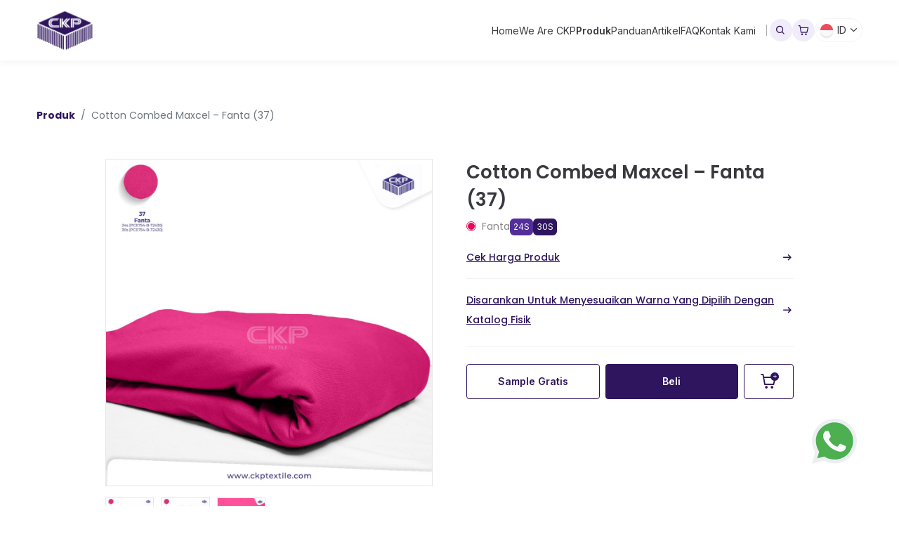

--- FILE ---
content_type: text/html; charset=UTF-8
request_url: https://www.ckptextile.com/product/cotton-combed-maxcel-fanta-2/
body_size: 19062
content:
<!doctype html>
<html dir="ltr" lang="id-ID" prefix="og: https://ogp.me/ns#">
<head>
	<!-- Google Tag Manager -->
	<script>(function(w,d,s,l,i){w[l]=w[l]||[];w[l].push({'gtm.start':
	new Date().getTime(),event:'gtm.js'});var f=d.getElementsByTagName(s)[0],
	j=d.createElement(s),dl=l!='dataLayer'?'&l='+l:'';j.async=true;j.src=
	'https://www.googletagmanager.com/gtm.js?id='+i+dl;f.parentNode.insertBefore(j,f);
	})(window,document,'script','dataLayer','GTM-575ZQWC5');</script>
	<!-- End Google Tag Manager -->
	<meta charset="UTF-8">
	<meta name="viewport" content="width=device-width, initial-scale=1">
	<link rel="profile" href="https://gmpg.org/xfn/11">

	<title>Cotton Combed Maxcel – Fanta (37) - CKP Textile</title>
<link rel="alternate" hreflang="id" href="https://www.ckptextile.com/product/cotton-combed-maxcel-fanta-2/" />
<link rel="alternate" hreflang="x-default" href="https://www.ckptextile.com/product/cotton-combed-maxcel-fanta-2/" />

		<!-- All in One SEO 4.6.1.1 - aioseo.com -->
		<meta name="robots" content="max-image-preview:large" />
		<meta name="google-site-verification" content="M1aL9gfPXxZaPJtw8RAqVX7golD2Fqy1yR1lbEA2k4I" />
		<link rel="canonical" href="https://www.ckptextile.com/product/cotton-combed-maxcel-fanta-2/" />
		<meta name="generator" content="All in One SEO (AIOSEO) 4.6.1.1" />

		<!-- Google tag (gtag.js) -->
<script async src="https://www.googletagmanager.com/gtag/js?id=G-C7XS3DPB7Q"></script>
<script>
  window.dataLayer = window.dataLayer || [];
  function gtag(){dataLayer.push(arguments);}
  gtag('js', new Date());

  gtag('config', 'G-C7XS3DPB7Q');
</script>
		<meta property="og:locale" content="id_ID" />
		<meta property="og:site_name" content="CKP Textile - Toko Kain Terbaik di Indonesia" />
		<meta property="og:type" content="article" />
		<meta property="og:title" content="Cotton Combed Maxcel – Fanta (37) - CKP Textile" />
		<meta property="og:url" content="https://www.ckptextile.com/product/cotton-combed-maxcel-fanta-2/" />
		<meta property="og:image" content="https://www.ckptextile.com/wp-content/uploads/2023/05/logo-color.svg" />
		<meta property="og:image:secure_url" content="https://www.ckptextile.com/wp-content/uploads/2023/05/logo-color.svg" />
		<meta property="og:image:width" content="81" />
		<meta property="og:image:height" content="56" />
		<meta property="article:published_time" content="2023-09-04T07:37:18+00:00" />
		<meta property="article:modified_time" content="2025-10-23T08:07:27+00:00" />
		<meta name="twitter:card" content="summary_large_image" />
		<meta name="twitter:title" content="Cotton Combed Maxcel – Fanta (37) - CKP Textile" />
		<meta name="twitter:image" content="https://www.ckptextile.com/wp-content/uploads/2023/05/logo-color.svg" />
		<script type="application/ld+json" class="aioseo-schema">
			{"@context":"https:\/\/schema.org","@graph":[{"@type":"BreadcrumbList","@id":"https:\/\/www.ckptextile.com\/product\/cotton-combed-maxcel-fanta-2\/#breadcrumblist","itemListElement":[{"@type":"ListItem","@id":"https:\/\/www.ckptextile.com\/#listItem","position":1,"name":"Home","item":"https:\/\/www.ckptextile.com\/","nextItem":"https:\/\/www.ckptextile.com\/product\/cotton-combed-maxcel-fanta-2\/#listItem"},{"@type":"ListItem","@id":"https:\/\/www.ckptextile.com\/product\/cotton-combed-maxcel-fanta-2\/#listItem","position":2,"name":"Cotton Combed Maxcel - Fanta (37)","previousItem":"https:\/\/www.ckptextile.com\/#listItem"}]},{"@type":"ItemPage","@id":"https:\/\/www.ckptextile.com\/product\/cotton-combed-maxcel-fanta-2\/#itempage","url":"https:\/\/www.ckptextile.com\/product\/cotton-combed-maxcel-fanta-2\/","name":"Cotton Combed Maxcel \u2013 Fanta (37) - CKP Textile","inLanguage":"id-ID","isPartOf":{"@id":"https:\/\/www.ckptextile.com\/#website"},"breadcrumb":{"@id":"https:\/\/www.ckptextile.com\/product\/cotton-combed-maxcel-fanta-2\/#breadcrumblist"},"image":{"@type":"ImageObject","url":"https:\/\/www.ckptextile.com\/wp-content\/uploads\/2023\/09\/Asset-web-Maxcel-fanta.jpg","@id":"https:\/\/www.ckptextile.com\/product\/cotton-combed-maxcel-fanta-2\/#mainImage","width":2160,"height":2160},"primaryImageOfPage":{"@id":"https:\/\/www.ckptextile.com\/product\/cotton-combed-maxcel-fanta-2\/#mainImage"},"datePublished":"2023-09-04T14:37:18+07:00","dateModified":"2025-10-23T15:07:27+07:00"},{"@type":"Organization","@id":"https:\/\/www.ckptextile.com\/#organization","name":"CKP Textile","url":"https:\/\/www.ckptextile.com\/","logo":{"@type":"ImageObject","url":"https:\/\/www.ckptextile.com\/wp-content\/uploads\/2023\/05\/logo-color.svg","@id":"https:\/\/www.ckptextile.com\/product\/cotton-combed-maxcel-fanta-2\/#organizationLogo","width":81,"height":56},"image":{"@id":"https:\/\/www.ckptextile.com\/product\/cotton-combed-maxcel-fanta-2\/#organizationLogo"}},{"@type":"WebSite","@id":"https:\/\/www.ckptextile.com\/#website","url":"https:\/\/www.ckptextile.com\/","name":"CKP Textile","description":"Toko Kain Terbaik di Indonesia","inLanguage":"id-ID","publisher":{"@id":"https:\/\/www.ckptextile.com\/#organization"}}]}
		</script>
		<!-- All in One SEO -->

<link rel='dns-prefetch' href='//www.googletagmanager.com' />
<link rel="alternate" type="application/rss+xml" title="CKP Textile &raquo; Feed" href="https://www.ckptextile.com/feed/" />
<link rel="alternate" title="oEmbed (JSON)" type="application/json+oembed" href="https://www.ckptextile.com/wp-json/oembed/1.0/embed?url=https%3A%2F%2Fwww.ckptextile.com%2Fproduct%2Fcotton-combed-maxcel-fanta-2%2F" />
<link rel="alternate" title="oEmbed (XML)" type="text/xml+oembed" href="https://www.ckptextile.com/wp-json/oembed/1.0/embed?url=https%3A%2F%2Fwww.ckptextile.com%2Fproduct%2Fcotton-combed-maxcel-fanta-2%2F&#038;format=xml" />
		<!-- This site uses the Google Analytics by MonsterInsights plugin v9.1.1 - Using Analytics tracking - https://www.monsterinsights.com/ -->
		<!-- Note: MonsterInsights is not currently configured on this site. The site owner needs to authenticate with Google Analytics in the MonsterInsights settings panel. -->
					<!-- No tracking code set -->
				<!-- / Google Analytics by MonsterInsights -->
		<style id='wp-img-auto-sizes-contain-inline-css'>
img:is([sizes=auto i],[sizes^="auto," i]){contain-intrinsic-size:3000px 1500px}
/*# sourceURL=wp-img-auto-sizes-contain-inline-css */
</style>
<style id='wp-emoji-styles-inline-css'>

	img.wp-smiley, img.emoji {
		display: inline !important;
		border: none !important;
		box-shadow: none !important;
		height: 1em !important;
		width: 1em !important;
		margin: 0 0.07em !important;
		vertical-align: -0.1em !important;
		background: none !important;
		padding: 0 !important;
	}
/*# sourceURL=wp-emoji-styles-inline-css */
</style>
<link rel='stylesheet' id='wp-block-library-css' href='https://www.ckptextile.com/wp-includes/css/dist/block-library/style.min.css?ver=6.9' media='all' />
<style id='global-styles-inline-css'>
:root{--wp--preset--aspect-ratio--square: 1;--wp--preset--aspect-ratio--4-3: 4/3;--wp--preset--aspect-ratio--3-4: 3/4;--wp--preset--aspect-ratio--3-2: 3/2;--wp--preset--aspect-ratio--2-3: 2/3;--wp--preset--aspect-ratio--16-9: 16/9;--wp--preset--aspect-ratio--9-16: 9/16;--wp--preset--color--black: #000000;--wp--preset--color--cyan-bluish-gray: #abb8c3;--wp--preset--color--white: #ffffff;--wp--preset--color--pale-pink: #f78da7;--wp--preset--color--vivid-red: #cf2e2e;--wp--preset--color--luminous-vivid-orange: #ff6900;--wp--preset--color--luminous-vivid-amber: #fcb900;--wp--preset--color--light-green-cyan: #7bdcb5;--wp--preset--color--vivid-green-cyan: #00d084;--wp--preset--color--pale-cyan-blue: #8ed1fc;--wp--preset--color--vivid-cyan-blue: #0693e3;--wp--preset--color--vivid-purple: #9b51e0;--wp--preset--gradient--vivid-cyan-blue-to-vivid-purple: linear-gradient(135deg,rgb(6,147,227) 0%,rgb(155,81,224) 100%);--wp--preset--gradient--light-green-cyan-to-vivid-green-cyan: linear-gradient(135deg,rgb(122,220,180) 0%,rgb(0,208,130) 100%);--wp--preset--gradient--luminous-vivid-amber-to-luminous-vivid-orange: linear-gradient(135deg,rgb(252,185,0) 0%,rgb(255,105,0) 100%);--wp--preset--gradient--luminous-vivid-orange-to-vivid-red: linear-gradient(135deg,rgb(255,105,0) 0%,rgb(207,46,46) 100%);--wp--preset--gradient--very-light-gray-to-cyan-bluish-gray: linear-gradient(135deg,rgb(238,238,238) 0%,rgb(169,184,195) 100%);--wp--preset--gradient--cool-to-warm-spectrum: linear-gradient(135deg,rgb(74,234,220) 0%,rgb(151,120,209) 20%,rgb(207,42,186) 40%,rgb(238,44,130) 60%,rgb(251,105,98) 80%,rgb(254,248,76) 100%);--wp--preset--gradient--blush-light-purple: linear-gradient(135deg,rgb(255,206,236) 0%,rgb(152,150,240) 100%);--wp--preset--gradient--blush-bordeaux: linear-gradient(135deg,rgb(254,205,165) 0%,rgb(254,45,45) 50%,rgb(107,0,62) 100%);--wp--preset--gradient--luminous-dusk: linear-gradient(135deg,rgb(255,203,112) 0%,rgb(199,81,192) 50%,rgb(65,88,208) 100%);--wp--preset--gradient--pale-ocean: linear-gradient(135deg,rgb(255,245,203) 0%,rgb(182,227,212) 50%,rgb(51,167,181) 100%);--wp--preset--gradient--electric-grass: linear-gradient(135deg,rgb(202,248,128) 0%,rgb(113,206,126) 100%);--wp--preset--gradient--midnight: linear-gradient(135deg,rgb(2,3,129) 0%,rgb(40,116,252) 100%);--wp--preset--font-size--small: 13px;--wp--preset--font-size--medium: 20px;--wp--preset--font-size--large: 36px;--wp--preset--font-size--x-large: 42px;--wp--preset--spacing--20: 0.44rem;--wp--preset--spacing--30: 0.67rem;--wp--preset--spacing--40: 1rem;--wp--preset--spacing--50: 1.5rem;--wp--preset--spacing--60: 2.25rem;--wp--preset--spacing--70: 3.38rem;--wp--preset--spacing--80: 5.06rem;--wp--preset--shadow--natural: 6px 6px 9px rgba(0, 0, 0, 0.2);--wp--preset--shadow--deep: 12px 12px 50px rgba(0, 0, 0, 0.4);--wp--preset--shadow--sharp: 6px 6px 0px rgba(0, 0, 0, 0.2);--wp--preset--shadow--outlined: 6px 6px 0px -3px rgb(255, 255, 255), 6px 6px rgb(0, 0, 0);--wp--preset--shadow--crisp: 6px 6px 0px rgb(0, 0, 0);}:where(.is-layout-flex){gap: 0.5em;}:where(.is-layout-grid){gap: 0.5em;}body .is-layout-flex{display: flex;}.is-layout-flex{flex-wrap: wrap;align-items: center;}.is-layout-flex > :is(*, div){margin: 0;}body .is-layout-grid{display: grid;}.is-layout-grid > :is(*, div){margin: 0;}:where(.wp-block-columns.is-layout-flex){gap: 2em;}:where(.wp-block-columns.is-layout-grid){gap: 2em;}:where(.wp-block-post-template.is-layout-flex){gap: 1.25em;}:where(.wp-block-post-template.is-layout-grid){gap: 1.25em;}.has-black-color{color: var(--wp--preset--color--black) !important;}.has-cyan-bluish-gray-color{color: var(--wp--preset--color--cyan-bluish-gray) !important;}.has-white-color{color: var(--wp--preset--color--white) !important;}.has-pale-pink-color{color: var(--wp--preset--color--pale-pink) !important;}.has-vivid-red-color{color: var(--wp--preset--color--vivid-red) !important;}.has-luminous-vivid-orange-color{color: var(--wp--preset--color--luminous-vivid-orange) !important;}.has-luminous-vivid-amber-color{color: var(--wp--preset--color--luminous-vivid-amber) !important;}.has-light-green-cyan-color{color: var(--wp--preset--color--light-green-cyan) !important;}.has-vivid-green-cyan-color{color: var(--wp--preset--color--vivid-green-cyan) !important;}.has-pale-cyan-blue-color{color: var(--wp--preset--color--pale-cyan-blue) !important;}.has-vivid-cyan-blue-color{color: var(--wp--preset--color--vivid-cyan-blue) !important;}.has-vivid-purple-color{color: var(--wp--preset--color--vivid-purple) !important;}.has-black-background-color{background-color: var(--wp--preset--color--black) !important;}.has-cyan-bluish-gray-background-color{background-color: var(--wp--preset--color--cyan-bluish-gray) !important;}.has-white-background-color{background-color: var(--wp--preset--color--white) !important;}.has-pale-pink-background-color{background-color: var(--wp--preset--color--pale-pink) !important;}.has-vivid-red-background-color{background-color: var(--wp--preset--color--vivid-red) !important;}.has-luminous-vivid-orange-background-color{background-color: var(--wp--preset--color--luminous-vivid-orange) !important;}.has-luminous-vivid-amber-background-color{background-color: var(--wp--preset--color--luminous-vivid-amber) !important;}.has-light-green-cyan-background-color{background-color: var(--wp--preset--color--light-green-cyan) !important;}.has-vivid-green-cyan-background-color{background-color: var(--wp--preset--color--vivid-green-cyan) !important;}.has-pale-cyan-blue-background-color{background-color: var(--wp--preset--color--pale-cyan-blue) !important;}.has-vivid-cyan-blue-background-color{background-color: var(--wp--preset--color--vivid-cyan-blue) !important;}.has-vivid-purple-background-color{background-color: var(--wp--preset--color--vivid-purple) !important;}.has-black-border-color{border-color: var(--wp--preset--color--black) !important;}.has-cyan-bluish-gray-border-color{border-color: var(--wp--preset--color--cyan-bluish-gray) !important;}.has-white-border-color{border-color: var(--wp--preset--color--white) !important;}.has-pale-pink-border-color{border-color: var(--wp--preset--color--pale-pink) !important;}.has-vivid-red-border-color{border-color: var(--wp--preset--color--vivid-red) !important;}.has-luminous-vivid-orange-border-color{border-color: var(--wp--preset--color--luminous-vivid-orange) !important;}.has-luminous-vivid-amber-border-color{border-color: var(--wp--preset--color--luminous-vivid-amber) !important;}.has-light-green-cyan-border-color{border-color: var(--wp--preset--color--light-green-cyan) !important;}.has-vivid-green-cyan-border-color{border-color: var(--wp--preset--color--vivid-green-cyan) !important;}.has-pale-cyan-blue-border-color{border-color: var(--wp--preset--color--pale-cyan-blue) !important;}.has-vivid-cyan-blue-border-color{border-color: var(--wp--preset--color--vivid-cyan-blue) !important;}.has-vivid-purple-border-color{border-color: var(--wp--preset--color--vivid-purple) !important;}.has-vivid-cyan-blue-to-vivid-purple-gradient-background{background: var(--wp--preset--gradient--vivid-cyan-blue-to-vivid-purple) !important;}.has-light-green-cyan-to-vivid-green-cyan-gradient-background{background: var(--wp--preset--gradient--light-green-cyan-to-vivid-green-cyan) !important;}.has-luminous-vivid-amber-to-luminous-vivid-orange-gradient-background{background: var(--wp--preset--gradient--luminous-vivid-amber-to-luminous-vivid-orange) !important;}.has-luminous-vivid-orange-to-vivid-red-gradient-background{background: var(--wp--preset--gradient--luminous-vivid-orange-to-vivid-red) !important;}.has-very-light-gray-to-cyan-bluish-gray-gradient-background{background: var(--wp--preset--gradient--very-light-gray-to-cyan-bluish-gray) !important;}.has-cool-to-warm-spectrum-gradient-background{background: var(--wp--preset--gradient--cool-to-warm-spectrum) !important;}.has-blush-light-purple-gradient-background{background: var(--wp--preset--gradient--blush-light-purple) !important;}.has-blush-bordeaux-gradient-background{background: var(--wp--preset--gradient--blush-bordeaux) !important;}.has-luminous-dusk-gradient-background{background: var(--wp--preset--gradient--luminous-dusk) !important;}.has-pale-ocean-gradient-background{background: var(--wp--preset--gradient--pale-ocean) !important;}.has-electric-grass-gradient-background{background: var(--wp--preset--gradient--electric-grass) !important;}.has-midnight-gradient-background{background: var(--wp--preset--gradient--midnight) !important;}.has-small-font-size{font-size: var(--wp--preset--font-size--small) !important;}.has-medium-font-size{font-size: var(--wp--preset--font-size--medium) !important;}.has-large-font-size{font-size: var(--wp--preset--font-size--large) !important;}.has-x-large-font-size{font-size: var(--wp--preset--font-size--x-large) !important;}
/*# sourceURL=global-styles-inline-css */
</style>

<style id='classic-theme-styles-inline-css'>
/*! This file is auto-generated */
.wp-block-button__link{color:#fff;background-color:#32373c;border-radius:9999px;box-shadow:none;text-decoration:none;padding:calc(.667em + 2px) calc(1.333em + 2px);font-size:1.125em}.wp-block-file__button{background:#32373c;color:#fff;text-decoration:none}
/*# sourceURL=/wp-includes/css/classic-themes.min.css */
</style>
<link rel='stylesheet' id='wpml-blocks-css' href='https://www.ckptextile.com/wp-content/plugins/sitepress-multilingual-cms/dist/css/blocks/styles.css?ver=4.6.6' media='all' />
<link rel='stylesheet' id='contact-form-7-css' href='https://www.ckptextile.com/wp-content/plugins/contact-form-7/includes/css/styles.css?ver=5.9.3' media='all' />
<link rel='stylesheet' id='wpml-legacy-horizontal-list-0-css' href='https://www.ckptextile.com/wp-content/plugins/sitepress-multilingual-cms/templates/language-switchers/legacy-list-horizontal/style.min.css?ver=1' media='all' />
<link rel='stylesheet' id='bootstrap-style-css' href='https://www.ckptextile.com/wp-content/themes/ckp/css/bootstrap.min.css?ver=6.9' media='all' />
<link rel='stylesheet' id='swiper-bundle-style-css' href='https://www.ckptextile.com/wp-content/themes/ckp/css/swiper-bundle.min.css?ver=6.9' media='all' />
<link rel='stylesheet' id='fancybox-style-css' href='https://www.ckptextile.com/wp-content/themes/ckp/css/fancybox.css?ver=6.9' media='all' />
<link rel='stylesheet' id='select2-style-css' href='https://www.ckptextile.com/wp-content/themes/ckp/css/select2.min.css?ver=6.9' media='all' />
<link rel='stylesheet' id='icomoon-style-css' href='https://www.ckptextile.com/wp-content/themes/ckp/css/icomoon.css?ver=6.9' media='all' />
<link rel='stylesheet' id='jquery-confirm-style-css' href='https://www.ckptextile.com/wp-content/themes/ckp/css/jquery-confirm.min.css?ver=6.9' media='all' />
<link rel='stylesheet' id='main-style-css' href='https://www.ckptextile.com/wp-content/themes/ckp/css/main.css?ver=6.9' media='all' />
<link rel='stylesheet' id='ckp-style-css' href='https://www.ckptextile.com/wp-content/themes/ckp/style.css?ver=1.0.0' media='all' />
<script id="wpml-cookie-js-extra">
var wpml_cookies = {"wp-wpml_current_language":{"value":"id","expires":1,"path":"/"}};
var wpml_cookies = {"wp-wpml_current_language":{"value":"id","expires":1,"path":"/"}};
//# sourceURL=wpml-cookie-js-extra
</script>
<script src="https://www.ckptextile.com/wp-content/plugins/sitepress-multilingual-cms/res/js/cookies/language-cookie.js?ver=4.6.6" id="wpml-cookie-js"></script>
<script src="https://www.ckptextile.com/wp-includes/js/jquery/jquery.min.js?ver=3.7.1" id="jquery-core-js"></script>
<script src="https://www.ckptextile.com/wp-includes/js/jquery/jquery-migrate.min.js?ver=3.4.1" id="jquery-migrate-js"></script>

<!-- Google tag (gtag.js) snippet added by Site Kit -->

<!-- Google Ads snippet added by Site Kit -->
<script src="https://www.googletagmanager.com/gtag/js?id=AW-10872130703" id="google_gtagjs-js" async></script>
<script id="google_gtagjs-js-after">
window.dataLayer = window.dataLayer || [];function gtag(){dataLayer.push(arguments);}
gtag("js", new Date());
gtag("set", "developer_id.dZTNiMT", true);
gtag("config", "AW-10872130703");
//# sourceURL=google_gtagjs-js-after
</script>

<!-- End Google tag (gtag.js) snippet added by Site Kit -->
<link rel="https://api.w.org/" href="https://www.ckptextile.com/wp-json/" /><link rel="EditURI" type="application/rsd+xml" title="RSD" href="https://www.ckptextile.com/xmlrpc.php?rsd" />
<meta name="generator" content="WordPress 6.9" />
<link rel='shortlink' href='https://www.ckptextile.com/?p=2084' />
<meta name="generator" content="WPML ver:4.6.6 stt:59,1,25;" />
<meta name="generator" content="Site Kit by Google 1.144.0" /><!-- Google tag (gtag.js) -->
<script async src="https://www.googletagmanager.com/gtag/js?id=AW-11392291028">
</script>
<script>
  window.dataLayer = window.dataLayer || [];
  function gtag(){dataLayer.push(arguments);}
  gtag('js', new Date());

  gtag('config', 'AW-11392291028');
</script>
<!-- Google tag (gtag.js) -->
<script async src="https://www.googletagmanager.com/gtag/js?id=G-QNDXSBRXVP"></script>
<script>
  window.dataLayer = window.dataLayer || [];
  function gtag(){dataLayer.push(arguments);}
  gtag('js', new Date());

  gtag('config', 'G-QNDXSBRXVP');
</script>
<!-- Meta Pixel Code -->
<script>
!function(f,b,e,v,n,t,s)
{if(f.fbq)return;n=f.fbq=function(){n.callMethod?
n.callMethod.apply(n,arguments):n.queue.push(arguments)};
if(!f._fbq)f._fbq=n;n.push=n;n.loaded=!0;n.version='2.0';
n.queue=[];t=b.createElement(e);t.async=!0;
t.src=v;s=b.getElementsByTagName(e)[0];
s.parentNode.insertBefore(t,s)}(window, document,'script',
'https://connect.facebook.net/en_US/fbevents.js');
fbq('init', '1085475739563199');
fbq('track', 'PageView');
</script>
<noscript><img height="1" width="1" style="display:none"
src="https://www.facebook.com/tr?id=1085475739563199&ev=PageView&noscript=1"
/></noscript>
<!-- End Meta Pixel Code -->
<!-- Analytics by WP Statistics - https://wp-statistics.com -->
<meta name="generator" content="Elementor 3.21.5; features: e_optimized_assets_loading, e_optimized_css_loading, e_font_icon_svg, additional_custom_breakpoints, e_lazyload; settings: css_print_method-external, google_font-enabled, font_display-swap">
			<style>
				.e-con.e-parent:nth-of-type(n+4):not(.e-lazyloaded):not(.e-no-lazyload),
				.e-con.e-parent:nth-of-type(n+4):not(.e-lazyloaded):not(.e-no-lazyload) * {
					background-image: none !important;
				}
				@media screen and (max-height: 1024px) {
					.e-con.e-parent:nth-of-type(n+3):not(.e-lazyloaded):not(.e-no-lazyload),
					.e-con.e-parent:nth-of-type(n+3):not(.e-lazyloaded):not(.e-no-lazyload) * {
						background-image: none !important;
					}
				}
				@media screen and (max-height: 640px) {
					.e-con.e-parent:nth-of-type(n+2):not(.e-lazyloaded):not(.e-no-lazyload),
					.e-con.e-parent:nth-of-type(n+2):not(.e-lazyloaded):not(.e-no-lazyload) * {
						background-image: none !important;
					}
				}
			</style>
			<link rel="icon" href="https://www.ckptextile.com/wp-content/uploads/2023/05/favicon-150x150.png" sizes="32x32" />
<link rel="icon" href="https://www.ckptextile.com/wp-content/uploads/2023/05/favicon.png" sizes="192x192" />
<link rel="apple-touch-icon" href="https://www.ckptextile.com/wp-content/uploads/2023/05/favicon.png" />
<meta name="msapplication-TileImage" content="https://www.ckptextile.com/wp-content/uploads/2023/05/favicon.png" />
	<link rel="icon" href="https://www.ckptextile.com/wp-content/uploads/2023/05/favicon.png">
</head>
<script>
  function getQueryParam(param) {
    const urlParams = new URLSearchParams(window.location.search);
    return urlParams.get(param);
  }
  const keyword = getQueryParam('form');
  document.getElementById('actual-submit').addEventListener('click', function () {
    gtag('event', 'submit_form', {
      'event_category': 'Form',
      'event_label': 'Form Katalog Gratis',
      'keyword': keyword || 'No Keyword' // Default jika tidak ada
    });

    dataLayer.push({
      'event': 'form_submit',
      'keyword': keyword || 'No Keyword'
    });
  });
</script>
<script>
if (window.location.pathname.includes('/blog/')) {
    const style = document.createElement('style');
    style.textContent = `
        h2 {
            font-size: 35px !important;
            line-height: 42px !important;
        }
        
        h3 {
            font-size: 28px !important;
            line-height: 34px !important;
        }
        
        @media (max-width: 768px) {
            .title-article {
                font-size: 24p !important;
                line-height: 35px !important;
            }
            
            h2 {
                font-size: 22px !important;
                line-height: 30px !important;
            }
			h3 {
				font-size: 19px !important;
				line-height: 27px !important;
			}
        }
        
        @media (min-width: 1200px) {
            .h3, h3 {
                font-size: 1.4rem !important;
            }
        }
    `;

    document.head.appendChild(style);
}
</script>
<body class="wp-singular product-template-default single single-product postid-2084 wp-custom-logo wp-theme-ckp ox-hidden elementor-default elementor-kit-8946">
	<!-- Google Tag Manager (noscript) -->
	<noscript><iframe src="https://www.googletagmanager.com/ns.html?id=GTM-575ZQWC5" height="0" width="0" style="display:none;visibility:hidden"></iframe></noscript>
	<!-- End Google Tag Manager (noscript) -->

<header class="header stay-sticky">
	<div class="container">
		<div class="header-inner">
			<div class="left-header">
				<a href="https://www.ckptextile.com/" class="logo">
											<img src="https://www.ckptextile.com/wp-content/uploads/2023/05/logo-color.svg" alt="CKP Textile" class="img-fluid">
									</a>
			</div>
			<div class="right-header">
				<ul class="main-menu">
<li>
<a class="" href="https://www.ckptextile.com/">Home</a>
</li">
<li>
<a class="" href="https://www.ckptextile.com/tentang-kami/">We Are CKP</a>
</li">
<li>
<a class="active" href="https://www.ckptextile.com/products/">Produk</a>
</li">
<li>
<a class="" href="https://www.ckptextile.com/panduan/">Panduan</a>
</li">
<li>
<a class="" href="https://www.ckptextile.com/blog/">Artikel</a>
</li">
<li>
<a class="" href="https://www.ckptextile.com/faq/">FAQ</a>
</li">
<li>
<a class="" href="https://www.ckptextile.com/kontak-kami/">Kontak Kami</a>
</li">
</ul>
									<button class="btn btn-circle-top" type="button" data-bs-toggle="modal" data-bs-target="#modalSearch">
						<span class="icon-ico-search"></span>
					</button>
													<a href="https://www.ckptextile.com/cart/" class="btn btn-circle-top">
<span class="icon-ico-cart"></span>
</a>
													<div class="dropdown-lang">
<button class="btn btn-lang" type="button" data-bs-toggle="dropdown" aria-expanded="false">
<span class="img-flag"><img src="https://www.ckptextile.com/wp-content/themes/ckp/img/id.png" class="img-fluid"></span>
<span class="mx-1">ID</span></a>
</button>
<ul class="dropdown-menu dropdown-menu-end">
<li>
<a class="dropdown-item" href="https://www.ckptextile.com/en/">
<span class="img-flag"><img src="https://www.ckptextile.com/wp-content/themes/ckp/img/en.png" class="img-fluid"></span>
<span class="mx-1">English</span></a>
</a>
</li>
<li>
<a class="dropdown-item" href="https://www.ckptextile.com/product/cotton-combed-maxcel-fanta-2/">
<span class="img-flag"><img src="https://www.ckptextile.com/wp-content/themes/ckp/img/id.png" class="img-fluid"></span>
<span class="mx-1">Indonesia</span></a>
</a>
</li>
<li>
<a class="dropdown-item" href="https://www.ckptextile.com/zh-hans/">
<span class="img-flag"><img src="https://www.ckptextile.com/wp-content/themes/ckp/img/zh-hans.png" class="img-fluid"></span>
<span class="mx-1">简体中文</span></a>
</a>
</li>
</ul>
</div>
								<button class="btn btn-toggle" type="button">
					<img src="https://www.ckptextile.com/wp-content/themes/ckp/img/icons/toggle.svg" class="img-fluid">
				</button>
			</div>
		</div>
	</div>

	<div class="mobile-nav">
		<div class="header-mobile">
			<a href="https://www.ckptextile.com/" class="logo-mobile">
									<img src="https://www.ckptextile.com/wp-content/uploads/2023/05/logo-color.svg" alt="CKP Textile" class="img-fluid">
							</a>
			<button class="btn btn-close-menu"><span class="icon-ico-close"></span></button>
		</div>
		<div class="content-mobile">
			<ul class="mobile-menu">
<li>
<a href="https://www.ckptextile.com/">Home</a>
</li">
<li>
<a href="https://www.ckptextile.com/tentang-kami/">We Are CKP</a>
</li">
<li>
<a href="https://www.ckptextile.com/products/">Produk</a>
</li">
<li>
<a href="https://www.ckptextile.com/panduan/">Panduan</a>
</li">
<li>
<a href="https://www.ckptextile.com/blog/">Artikel</a>
</li">
<li>
<a href="https://www.ckptextile.com/faq/">FAQ</a>
</li">
<li>
<a href="https://www.ckptextile.com/kontak-kami/">Kontak Kami</a>
</li">
</ul>
		</div>
		<div class="footer-mobile">
			<p class="text-xs text-center">Ikuti Kami:</p>
			<ul class="social-mobile">
									<li><a href="https://www.facebook.com/CitraKualitaPerdanaTextile/?locale=id_ID" target="_blank"><span class="icon-ico-facebook"></span></a></li>
													<li><a href="https://www.instagram.com/ckptextile/" target="_blank"><span class="icon-ico-instagram"></span></a></li>
																	<li><a href="https://www.linkedin.com/company/cv-citra-kualita-perdana/about/" target="_blank"><span class="icon-ico-linkedin"></span></a></li>
													<li><a href="https://www.youtube.com/channel/UC4ix7PiOxyW_q3stSKf1vYA" target="_blank"><span class="icon-ico-youtube"></span></a></li>
													<li><a href="https://www.tiktok.com/@ckptextile" target="_blank"><span class="icon-ico-tiktok"></span></a></li>
							</ul>
		</div>
	</div>
</header>
			
				<section class="main-content" data-product-id="2084">
			<div class="container">
				<nav aria-label="breadcrumb">
					<ol class="breadcrumb poppins mb-sm-5">
						<li class="breadcrumb-item">
							<a href="https://www.ckptextile.com/products/" class="text-bold text-xs">Produk</a>
						</li>
						<li class="breadcrumb-item active text-xs" aria-current="page">Cotton Combed Maxcel &#8211; Fanta (37)</li>
					</ol>
				</nav>
				<div class="col-xl-10 offset-xl-1 mb-5">
					<div class="row gy-4 gx-lg-5">
						<div class="col-sm-12 col-12 col-md-6">
															<div class="swiper mySwiper2 mb-3">
									<div class="swiper-wrapper">
																					<div class="swiper-slide">
												<a class="product-img--main" data-scale="1.5" data-fancybox="gallery" data-src="https://www.ckptextile.com/wp-content/uploads/2023/09/Asset-web-Maxcel-fanta-1080x1080.jpg">
													<img src="https://www.ckptextile.com/wp-content/uploads/2023/09/Asset-web-Maxcel-fanta-1080x1080.jpg" class="img-fluid" alt="Cotton Combed Maxcel &#8211; Fanta (37)">
												</a>
											</div>
																															<div class="swiper-slide">
												<a class="product-img--main" data-scale="2" data-fancybox="gallery" data-src="https://www.ckptextile.com/wp-content/uploads/2023/09/Asset-web-Maxcel-fanta-3-1080x1080.jpg">
													<img src="https://www.ckptextile.com/wp-content/uploads/2023/09/Asset-web-Maxcel-fanta-3-1080x1080.jpg" class="img-fluid" alt="">
												</a>
											</div>	
																					<div class="swiper-slide">
												<a class="product-img--main" data-scale="2" data-fancybox="gallery" data-src="https://www.ckptextile.com/wp-content/uploads/2023/10/FK-Maxcel-Preview-2-Fanta.jpg">
													<img src="https://www.ckptextile.com/wp-content/uploads/2023/10/FK-Maxcel-Preview-2-Fanta.jpg" class="img-fluid" alt="">
												</a>
											</div>	
																			</div>
								</div>
								<div thumbsSlider="" class="swiper mySwiper">
									<div class="swiper-wrapper">
																					<div class="swiper-slide">
												<div class="thumb">
													<img src="https://www.ckptextile.com/wp-content/uploads/2023/09/Asset-web-Maxcel-fanta-150x150.jpg" class="img-fluid" alt="Cotton Combed Maxcel &#8211; Fanta (37)">
												</div>
											</div>
																															<div class="swiper-slide">
												<div class="thumb">
													<img src="https://www.ckptextile.com/wp-content/uploads/2023/09/Asset-web-Maxcel-fanta-3-150x150.jpg" class="img-fluid" alt="">
												</div>
											</div>
																					<div class="swiper-slide">
												<div class="thumb">
													<img src="https://www.ckptextile.com/wp-content/uploads/2023/10/FK-Maxcel-Preview-2-Fanta-150x150.jpg" class="img-fluid" alt="">
												</div>
											</div>
																			</div>

									<div id="product" class="swiper-button-next"></div>
									<div id="product" class="swiper-button-prev"></div>
								</div>
													</div>

						<div class="col-sm-12 col-12 col-md-6">
							<div id="single-product-title" class="product-name mb-1">Cotton Combed Maxcel &#8211; Fanta (37)</div>
							<div class="d-flex align-items-center gap-2 mb-3">
								<div class="d-flex align-items-center">
<div class="outer-color" style="border-color: #e50b5c;">
<div class="inner-color" style="background: #e50b5c;"></div>
</div>
<div class="text-xs poppins color-grey ps-2" id="single-product-color">Fanta</div>
</div>
								<div class="variant">
<div class="variant-items md">
<input type="radio" value="37" id="variance-id-37" name="product_variance_id" class="variance-select hidden"checked>
<label for="variance-id-37">24S</label>
</div>
<div class="variant-items md">
<input type="radio" value="38" id="variance-id-38" name="product_variance_id" class="variance-select hidden">
<label for="variance-id-38">30S</label>
</div>
</div>
							</div>
							<a href="#" class="d-flex align-items-center justify-content-between text-medium link-check-price poppins">
								<span class="text-decoration-underline text-xs">Cek Harga Produk</span>
								<span class="icon-ico-arrow text-md"></span>
							</a>
							<hr>
							<a href="#" class="d-flex align-items-center justify-content-between text-medium link-check-stock poppins">
								<span class="text-decoration-underline text-xs">Disarankan Untuk Menyesuaikan Warna Yang Dipilih Dengan Katalog Fisik</span>
								<span class="icon-ico-arrow text-md"></span>
							</a>
							<hr class="my-4">
							<div class="row g-2 h-auto">
																											<div class="col-sm-5 col-12">
											<button class="btn btn-border-primary w-100" type="button" data-bs-toggle="modal" data-bs-target="#modalCatalouge">Sample Gratis</button>
										</div>
																		<div class="col-sm-5 col-6">
										<button data-direct-buy="1" class="btn btn-primary w-100 btn-cart-product" type="button">Beli</button>
									</div>
									<div class="col-sm-2 col-6">
										<button data-direct-buy="0" class="btn btn-border-primary w-100 main-cart btn-cart-product" type="button">
											<span class="icon-ico-cart"></span>
										</button>
									</div>
															</div>
						</div>
					</div>
				</div>

									<nav class="mb-3">
						<div class="nav nav-tabs poppins" id="nav-tab" role="tablist">
															<button class="nav-link active" id="nav-information-tab" data-bs-toggle="tab" data-bs-target="#nav-information" type="button" role="tab" aria-controls="nav-information" aria-selected="true">Informasi Produk</button>
																						<button class="nav-link" id="nav-description-tab" data-bs-toggle="tab" data-bs-target="#nav-description" type="button" role="tab" aria-controls="nav-description" aria-selected="false">Deskripsi Produk</button>
																						<button class="nav-link" id="nav-specification-tab" data-bs-toggle="tab" data-bs-target="#nav-specification" type="button" role="tab" aria-controls="nav-specification" aria-selected="false">Spesifikasi Produk</button>
													</div>
					</nav>
					<div class="tab-content mb-4">
													<div class="tab-pane fade show active" id="nav-information" role="tabpanel" aria-labelledby="nav-information-tab" tabindex="0">
								<div class="row gx-lg-5">
										
										<div class="col-sm-4">
											<div class="mc-items">
												<div class="text-xs poppins color-black mb-1">Kelembutan</div>
												<ul class="materials-character level-4" style="grid-template-columns: repeat(5, minmax(0, 1fr)); gap: 8px;">
													<li></li>
													<li></li>
													<li></li>
													<li></li>
													<li></li>
																									</ul>
												<div class="d-flex justify-content-between">
													<div class="text-xxs poppins"></div>
													<div class="text-xxs poppins">Lembut</div>
												</div>
											</div>
										</div>
										
										<div class="col-sm-4">
											<div class="mc-items">
												<div class="text-xs poppins color-black mb-1">Transparansi 30S</div>
												<ul class="materials-character level-3" style="grid-template-columns: repeat(5, minmax(0, 1fr)); gap: 8px;">
													<li></li>
													<li></li>
													<li></li>
													<li></li>
													<li></li>
																									</ul>
												<div class="d-flex justify-content-between">
													<div class="text-xxs poppins"></div>
													<div class="text-xxs poppins">Tidak Menerawang</div>
												</div>
											</div>
										</div>
										
										<div class="col-sm-4">
											<div class="mc-items">
												<div class="text-xs poppins color-black mb-1">Transparansi 24S</div>
												<ul class="materials-character level-4" style="grid-template-columns: repeat(5, minmax(0, 1fr)); gap: 8px;">
													<li></li>
													<li></li>
													<li></li>
													<li></li>
													<li></li>
																									</ul>
												<div class="d-flex justify-content-between">
													<div class="text-xxs poppins"></div>
													<div class="text-xxs poppins">Tidak Menerawang</div>
												</div>
											</div>
										</div>
										
										<div class="col-sm-4">
											<div class="mc-items">
												<div class="text-xs poppins color-black mb-1">Elastisitas</div>
												<ul class="materials-character level-3" style="grid-template-columns: repeat(5, minmax(0, 1fr)); gap: 8px;">
													<li></li>
													<li></li>
													<li></li>
													<li></li>
													<li></li>
																									</ul>
												<div class="d-flex justify-content-between">
													<div class="text-xxs poppins"></div>
													<div class="text-xxs poppins">Elastis</div>
												</div>
											</div>
										</div>
										
										<div class="col-sm-4">
											<div class="mc-items">
												<div class="text-xs poppins color-black mb-1">Sifat Bahan</div>
												<ul class="materials-character level-3" style="grid-template-columns: repeat(5, minmax(0, 1fr)); gap: 8px;">
													<li></li>
													<li></li>
													<li></li>
													<li></li>
													<li></li>
																									</ul>
												<div class="d-flex justify-content-between">
													<div class="text-xxs poppins"></div>
													<div class="text-xxs poppins">Jatuh</div>
												</div>
											</div>
										</div>
										
										<div class="col-sm-4">
											<div class="mc-items">
												<div class="text-xs poppins color-black mb-1">Bulu</div>
												<ul class="materials-character level-3" style="grid-template-columns: repeat(5, minmax(0, 1fr)); gap: 8px;">
													<li></li>
													<li></li>
													<li></li>
													<li></li>
													<li></li>
																									</ul>
												<div class="d-flex justify-content-between">
													<div class="text-xxs poppins"></div>
													<div class="text-xxs poppins">Tidak Berbulu</div>
												</div>
											</div>
										</div>
										
										<div class="col-sm-4">
											<div class="mc-items">
												<div class="text-xs poppins color-black mb-1">Daya Serap Keringat</div>
												<ul class="materials-character level-5" style="grid-template-columns: repeat(5, minmax(0, 1fr)); gap: 8px;">
													<li></li>
													<li></li>
													<li></li>
													<li></li>
													<li></li>
																									</ul>
												<div class="d-flex justify-content-between">
													<div class="text-xxs poppins"></div>
													<div class="text-xxs poppins">Menyerap Keringat</div>
												</div>
											</div>
										</div>
										
										<div class="col-sm-4">
											<div class="mc-items">
												<div class="text-xs poppins color-black mb-1">Sensasi Kesejukan</div>
												<ul class="materials-character level-5" style="grid-template-columns: repeat(5, minmax(0, 1fr)); gap: 8px;">
													<li></li>
													<li></li>
													<li></li>
													<li></li>
													<li></li>
																									</ul>
												<div class="d-flex justify-content-between">
													<div class="text-xxs poppins"></div>
													<div class="text-xxs poppins">Sejuk</div>
												</div>
											</div>
										</div>
										
										<div class="col-sm-4">
											<div class="mc-items">
												<div class="text-xs poppins color-black mb-1">Sensasi Kehangatan</div>
												<ul class="materials-character level-1" style="grid-template-columns: repeat(5, minmax(0, 1fr)); gap: 8px;">
													<li></li>
													<li></li>
													<li></li>
													<li></li>
													<li></li>
																									</ul>
												<div class="d-flex justify-content-between">
													<div class="text-xxs poppins"></div>
													<div class="text-xxs poppins">Hangat</div>
												</div>
											</div>
										</div>
																	</div>
							</div>
						
													<div class="tab-pane fade" id="nav-description" role="tabpanel" aria-labelledby="nav-description-tab" tabindex="0">
								<div class="poppins text-xs">
									<p><strong>COTTON COMBED MAXCEL</strong></p>
<p>Maxcel merupakan jenis Cotton Combed yang termasuk ke dalam kategori premium di CKP. Terbuat dari 100% cotton dan melalui proses combing atau penyisiran, sehingga menghasilkan <strong>kain yang lebih halus</strong>. Kelebihan lainnya, kain Maxcel juga memliki<strong> sedikit bulu dan nap</strong> sehingga sangat cocok dijadikan bahan dasar untuk pembuatan kaos. Maxel juga <strong>sangat baik dalam menyerap keringat</strong> karena terbuat dari 100% katun, sehingga terasa adem dan nyaman saat digunakan.</p>
<p>Cotton Combed Maxcel CKP hingga kini sudah memiliki beragam warna dan akan terus bertambah. Warna kain Maxcel juga terbagi menjadi 4 kategori warna, yakni putih; muda; sedang; dan tua sehingga <strong>memudahkan customer untuk memilih warna yang diinginkan. </strong></p>
<p>Kain Maxcel CKP memiliki lebar 42 inch dengan bentuk kain tubular (melingkar). Satu roll kain Maxcel kurang lebih memiliki berat 25kg dan <strong>dapat dibeli secara eceran</strong>. Memiliki 2 jenis ukuran benang (24 S &amp; 30 S) dan tiga jenis ketebalan (150-160 gsm, 170-180 gsm, dan 180-190 gsm).</p>
<p>Maxcel CKP cocok digunakan untuk pembuatan <strong>beragam jenis atasan dan bawahan</strong>. Mulai dari Basic T-Shirt, Raglan, Henley, Sleeveless, Tanktop, Skirt, Tunik, Boxer, hingga Jogger.</p>
<p>&nbsp;</p>
								</div>
							</div>
						
													<div class="tab-pane fade" id="nav-specification" role="tabpanel" aria-labelledby="nav-specification-tab" tabindex="0">
								<div class="poppins text-xs">
									<p><strong>Komposisi                          Lebar                                      Setting</strong></p>
<p>100% Cotton                    42&#8243;                                  Tubular</p>
<p>&nbsp;</p>
<p><strong>Kategori                 </strong>            <strong>Berat/roll utuh                 Performa</strong></p>
<p>Premium                         +/- 25 kg                         Soft</p>
<p>&nbsp;</p>
<p><strong>Karakteristik                      Fungsi Kain                         Tipe Pewarnaan</strong></p>
<p>Lembut, Adem                Atasan &amp; Bawahan      Reaktif</p>
<p>&nbsp;</p>
<p><strong>Gramasi                                                    Panjang Kain Per 1Kg                               Panjang Kain Per 1 roll</strong></p>
<p>30S : 150 &#8211; 160 gsm                       30 S : (+/-) 2,9 m/kg                           30 S : (+/-) 73,3 m/roll</p>
<p>24S : 170 &#8211; 180 gsm                       24 S : (+/-) 2,6 m/kg                            24 S : (+/-) 65,1 m/roll</p>
<p>24S (tebal) : 180-190 gsm           24S (tebal) : (+/-) 2,5 m/kg               24S (tebal) : (+/-) 61,6 m/roll</p>
								</div>
							</div>
											</div>
							
									
					<h4 class="color-dark poppins text-bold mb-3">Produk lainnya</h4>
					<div class="products mb-3">
						<div class="swiper sliderProduct1">
							<div class="swiper-wrapper">
								

<div class="swiper-slide">
	<div class="box-product">
		<div class="img-product">
			<a href="https://www.ckptextile.com/product/woven-polymicro-athena-rfp/" class="link-overlay">
									<img src="https://www.ckptextile.com/wp-content/uploads/2023/12/Asset-web-produk-Athena-Putih-360x360.jpg" class="img-fluid" alt="Woven PolyMicro &#8211; Athena &#8211; RFP">
							</a>
			<div class="product-overlay">
				<div class="po-inner">
											<button data-product-id="8739" data-direct-buy="0" class="btn btn-cart btn-cart-product-archive" type="button"><span class="icon-ico-cart"></span></button>
										<a href="https://www.ckptextile.com/product/woven-polymicro-athena-rfp/" class="btn-eye"><span class="icon-ico-eye"></span></a>
				</div>
			</div>
		</div>
		<div class="product-desc mt-3">
			<a href="https://www.ckptextile.com/product/woven-polymicro-athena-rfp/" class="poppins color-default text-xxs d-block text-semiBold mb-1">Woven PolyMicro &#8211; Athena &#8211; RFP</a>
						<div class="variant mb-2">
<div class="variant-items ">
<input type="radio" value="38" id="variance-id-8739-38" name="variance_id_8739" class="variance-select hidden">
<label for="variance-id-8739-38">30S</label>
</div>
<div class="variant-items ">
<input type="radio" value="333" id="variance-id-8739-333" name="variance_id_8739" class="variance-select hidden">
<label for="variance-id-8739-333">Ready For Print</label>
</div>
</div>
					</div>
	</div>
</div>

<div class="swiper-slide">
	<div class="box-product">
		<div class="img-product">
			<a href="https://www.ckptextile.com/product/dri-fit-rexie-01/" class="link-overlay">
									<img src="https://www.ckptextile.com/wp-content/uploads/2023/10/Asset-web-produk-Dryfit-Rexie-01-2-1-360x360.jpg" class="img-fluid" alt="DRI FIT &#8211; Rexie 01 (140-150 gsm)">
							</a>
			<div class="product-overlay">
				<div class="po-inner">
											<button data-product-id="7410" data-direct-buy="0" class="btn btn-cart btn-cart-product-archive" type="button"><span class="icon-ico-cart"></span></button>
										<a href="https://www.ckptextile.com/product/dri-fit-rexie-01/" class="btn-eye"><span class="icon-ico-eye"></span></a>
				</div>
			</div>
		</div>
		<div class="product-desc mt-3">
			<a href="https://www.ckptextile.com/product/dri-fit-rexie-01/" class="poppins color-default text-xxs d-block text-semiBold mb-1">DRI FIT &#8211; Rexie 01 (140-150 gsm)</a>
						<div class="variant mb-2">
<div class="variant-items ">
<input type="radio" value="38" id="variance-id-7410-38" name="variance_id_7410" class="variance-select hidden">
<label for="variance-id-7410-38">30S</label>
</div>
<div class="variant-items ">
<input type="radio" value="333" id="variance-id-7410-333" name="variance_id_7410" class="variance-select hidden">
<label for="variance-id-7410-333">Ready For Print</label>
</div>
</div>
					</div>
	</div>
</div>

<div class="swiper-slide">
	<div class="box-product">
		<div class="img-product">
			<a href="https://www.ckptextile.com/product/dri-fit-milano/" class="link-overlay">
									<img src="https://www.ckptextile.com/wp-content/uploads/2023/10/Asset-web-produk-Dryfit-Milano-2-1-360x360.jpg" class="img-fluid" alt="DRI FIT &#8211; Milano (160-170 gsm)">
							</a>
			<div class="product-overlay">
				<div class="po-inner">
											<button data-product-id="7409" data-direct-buy="0" class="btn btn-cart btn-cart-product-archive" type="button"><span class="icon-ico-cart"></span></button>
										<a href="https://www.ckptextile.com/product/dri-fit-milano/" class="btn-eye"><span class="icon-ico-eye"></span></a>
				</div>
			</div>
		</div>
		<div class="product-desc mt-3">
			<a href="https://www.ckptextile.com/product/dri-fit-milano/" class="poppins color-default text-xxs d-block text-semiBold mb-1">DRI FIT &#8211; Milano (160-170 gsm)</a>
						<div class="variant mb-2">
<div class="variant-items ">
<input type="radio" value="38" id="variance-id-7409-38" name="variance_id_7409" class="variance-select hidden">
<label for="variance-id-7409-38">30S</label>
</div>
<div class="variant-items ">
<input type="radio" value="333" id="variance-id-7409-333" name="variance_id_7409" class="variance-select hidden">
<label for="variance-id-7409-333">Ready For Print</label>
</div>
</div>
					</div>
	</div>
</div>

<div class="swiper-slide">
	<div class="box-product">
		<div class="img-product">
			<a href="https://www.ckptextile.com/product/dri-fit-mesh-03/" class="link-overlay">
									<img src="https://www.ckptextile.com/wp-content/uploads/2023/10/Asset-web-produk-Dryfit-Mesh-03-2-1-360x360.jpg" class="img-fluid" alt="DRI FIT &#8211; Mess 03 (160-170 gsm)">
							</a>
			<div class="product-overlay">
				<div class="po-inner">
											<button data-product-id="7408" data-direct-buy="0" class="btn btn-cart btn-cart-product-archive" type="button"><span class="icon-ico-cart"></span></button>
										<a href="https://www.ckptextile.com/product/dri-fit-mesh-03/" class="btn-eye"><span class="icon-ico-eye"></span></a>
				</div>
			</div>
		</div>
		<div class="product-desc mt-3">
			<a href="https://www.ckptextile.com/product/dri-fit-mesh-03/" class="poppins color-default text-xxs d-block text-semiBold mb-1">DRI FIT &#8211; Mess 03 (160-170 gsm)</a>
						<div class="variant mb-2">
<div class="variant-items ">
<input type="radio" value="333" id="variance-id-7408-333" name="variance_id_7408" class="variance-select hidden">
<label for="variance-id-7408-333">Ready For Print</label>
</div>
<div class="variant-items ">
<input type="radio" value="38" id="variance-id-7408-38" name="variance_id_7408" class="variance-select hidden">
<label for="variance-id-7408-38">30S</label>
</div>
</div>
					</div>
	</div>
</div>

<div class="swiper-slide">
	<div class="box-product">
		<div class="img-product">
			<a href="https://www.ckptextile.com/product/dri-fit-benzema/" class="link-overlay">
									<img src="https://www.ckptextile.com/wp-content/uploads/2023/10/Asset-web-produk-Dryfit-Benzema-2-360x360.jpg" class="img-fluid" alt="DRI FIT &#8211; Benzema (150-160 gsm)">
							</a>
			<div class="product-overlay">
				<div class="po-inner">
											<button data-product-id="7401" data-direct-buy="0" class="btn btn-cart btn-cart-product-archive" type="button"><span class="icon-ico-cart"></span></button>
										<a href="https://www.ckptextile.com/product/dri-fit-benzema/" class="btn-eye"><span class="icon-ico-eye"></span></a>
				</div>
			</div>
		</div>
		<div class="product-desc mt-3">
			<a href="https://www.ckptextile.com/product/dri-fit-benzema/" class="poppins color-default text-xxs d-block text-semiBold mb-1">DRI FIT &#8211; Benzema (150-160 gsm)</a>
						<div class="variant mb-2">
<div class="variant-items ">
<input type="radio" value="38" id="variance-id-7401-38" name="variance_id_7401" class="variance-select hidden">
<label for="variance-id-7401-38">30S</label>
</div>
<div class="variant-items ">
<input type="radio" value="333" id="variance-id-7401-333" name="variance_id_7401" class="variance-select hidden">
<label for="variance-id-7401-333">Ready For Print</label>
</div>
</div>
					</div>
	</div>
</div>

<div class="swiper-slide">
	<div class="box-product">
		<div class="img-product">
			<a href="https://www.ckptextile.com/product/dri-fit-puma/" class="link-overlay">
									<img src="https://www.ckptextile.com/wp-content/uploads/2023/10/Asset-web-produk-Dryfit-Puma-2-360x360.jpg" class="img-fluid" alt="DRI FIT &#8211; PUMA (160-170 gsm)">
							</a>
			<div class="product-overlay">
				<div class="po-inner">
											<button data-product-id="6451" data-direct-buy="0" class="btn btn-cart btn-cart-product-archive" type="button"><span class="icon-ico-cart"></span></button>
										<a href="https://www.ckptextile.com/product/dri-fit-puma/" class="btn-eye"><span class="icon-ico-eye"></span></a>
				</div>
			</div>
		</div>
		<div class="product-desc mt-3">
			<a href="https://www.ckptextile.com/product/dri-fit-puma/" class="poppins color-default text-xxs d-block text-semiBold mb-1">DRI FIT &#8211; PUMA (160-170 gsm)</a>
						<div class="variant mb-2">
<div class="variant-items ">
<input type="radio" value="38" id="variance-id-6451-38" name="variance_id_6451" class="variance-select hidden">
<label for="variance-id-6451-38">30S</label>
</div>
<div class="variant-items ">
<input type="radio" value="333" id="variance-id-6451-333" name="variance_id_6451" class="variance-select hidden">
<label for="variance-id-6451-333">Ready For Print</label>
</div>
</div>
					</div>
	</div>
</div>							</div>
						</div>
					</div>
					<div class="row justify-content-center align-items-center">
						<div class="col-auto">
							<div class="nav-slider-bottom">
								<div id="products-1" class="ciw swiper-button-prev"></div>
								<div id="products-1" class="ciw swiper-button-next"></div>
							</div>
						</div>
					</div>

				
			</div>
		</section>

	

<footer class="footer">
	<div class="container">
		<div class="row gx-xl-5 justify-content-lg-around">
			<div class="col-lg-4 col-xl-3 col-sm-6 mb-sm-4 mb-4">
																<div class="mb-3">
								<p class="text-xs text-bold">CKP Toko Kain Bandung</p>
								<div class="text-xs">Jl. Komud Supadio (Jatayu) No.7 Bandung, Jawa Barat.</div>
																	<a href="https://maps.app.goo.gl/oZf8U4FiQKZbqGzW7" target="_blank" class="link-arrow">Lihat Maps</a>
															</div>

												<div class="mb-3">
								<p class="text-xs text-bold">CKP Toko Kain Yogyakarta</p>
								<div class="text-xs">Jl. HOS CokroaminotoRuko Cokro Square Blok M (Sebelah Hotel Ekkon) Yogyakarta, D.I.Yogyakarta</div>
																	<a href="https://maps.app.goo.gl/muqmMXQdRbFrrtBj8" target="_blank" class="link-arrow">Lihat Maps</a>
															</div>

												<div class="mb-3">
								<p class="text-xs text-bold">CKP Toko Kain Denpasar</p>
								<div class="text-xs">Kompleks Pertokoan Imam Bonjol Square Blok A No.26,Pemecutan Klod, Denpasar Barat</div>
																	<a href="https://maps.app.goo.gl/51uY7voeGweiPdDs6" target="_blank" class="link-arrow">Lihat Maps</a>
															</div>

												<div class="mb-3">
								<p class="text-xs text-bold">CKP Toko Kain Malang</p>
								<div class="text-xs">Jl. K.H. Hasyim Ashari No.2, Malang, Kec. Klojen</div>
																	<a href="https://maps.app.goo.gl/nmEmndtWxrwy3NDu6" target="_blank" class="link-arrow">Lihat Maps</a>
															</div>

												</div>
			<div class="col-lg-2 col-xl-3 col-sm-6 col-6 mb-4">
									<p class="text-xs text-bold">Jenis Kain</p>
					<ul class="link-footer">
<li>
<a href="https://www.ckptextile.com/product-category/maxcel-printing/">Cotton Combed Printing</a>
</li>
<li>
<a href="https://www.ckptextile.com/product-category/maxcel-20s-24s-30s/">Bahan Kaos Maxcel 24S &#038; 30S</a>
</li>
<li>
<a href="https://www.ckptextile.com/product-category/primacel-24s-30s/">Bahan Kaos Primacel 24S &#038; 30S</a>
</li>
<li>
<a href="https://www.ckptextile.com/product-category/bycel/">Bahan Kaos Double Knit Bycel</a>
</li>
<li>
<a href="https://www.ckptextile.com/product-category/cvc-elgon/">Fleece CVC &#8211; Elgon (280-300 gsm)</a>
</li>
<li>
<a href="https://www.ckptextile.com/product-category/cvc-colorado/">Fleece CVC &#8211; Colorado (260-280 gsm)</a>
</li>
<li>
<a href="https://www.ckptextile.com/product-category/cotton-colombia/">Fleece Cotton &#8211; Colombia (320-340 gsm)</a>
</li>
<li>
<a href="https://www.ckptextile.com/product-category/polyester-logan/">Fleece PE &#8211; Logan (280-300 gsm)</a>
</li>
<li>
<a href="https://www.ckptextile.com/product-category/polyester-larson/">Fleece PE &#8211; Larson (220-240 gsm)</a>
</li>
<li>
<a href="https://www.ckptextile.com/product-category/cvc-pique/">Bahan Polo CVC Pique</a>
</li>
<li>
<a href="https://www.ckptextile.com/product-category/cvc-twotone-threetone/">Bahan Kaos CVC Twotone</a>
</li>
<li>
<a href="https://www.ckptextile.com/product-category/cvc-30-s-threetone/">Bahan Kaos CVC Threetone</a>
</li>
<li>
<a href="https://www.ckptextile.com/product-category/cvc-combicel/">Bahan Kaos CVC Combicel</a>
</li>
</ul>
							</div>
			<div class="col-lg-2 col-xl-3 col-sm-6 col-6 mb-4">
									<p class="text-xs text-bold">Info</p>
					<ul class="link-footer">
<li>
<a href="https://www.ckptextile.com/blog/">Artikel</a>
</li>
<li>
<a href="https://www.ckptextile.com/faq/">FAQ</a>
</li>
<li>
<a href="https://www.ckptextile.com/kontak-kami/">Kontak Kami</a>
</li>
<li>
<a href="https://www.ckptextile.com/careers/">Karir</a>
</li>
<li>
<a href="mailto:info@ckptextile.com">info@ckptextile.com</a>
</li>
</ul>
							</div>
			<div class="col-lg-3 col-sm-6">
									<p class="text-xs text-bold">Sosial Media</p>
					<ul class="social-footer">
													<li><a href="https://www.facebook.com/CitraKualitaPerdanaTextile/?locale=id_ID" target="_blank"><span class="icon-ico-facebook"></span></a></li>
																			<li><a href="https://www.instagram.com/ckptextile/" target="_blank"><span class="icon-ico-instagram"></span></a></li>
																									<li><a href="https://www.linkedin.com/company/cv-citra-kualita-perdana/about/" target="_blank"><span class="icon-ico-linkedin"></span></a></li>
																			<li><a href="https://www.youtube.com/channel/UC4ix7PiOxyW_q3stSKf1vYA" target="_blank"><span class="icon-ico-youtube"></span></a></li>
																			<li><a href="https://www.tiktok.com/@ckptextile" target="_blank"><span class="icon-ico-tiktok"></span></a></li>
											</ul>
													<p class="text-xs text-bold">Metode Pembayaran</p>
					<div class="payment">
													<div class="payment-item">
								<img src="https://www.ckptextile.com/wp-content/uploads/2023/09/bca.png" class="img-fluid" alt="">
							</div>	
													<div class="payment-item">
								<img src="https://www.ckptextile.com/wp-content/uploads/2023/10/MasterCard_early_1990s_logo.png" class="img-fluid" alt="">
							</div>	
													<div class="payment-item">
								<img src="https://www.ckptextile.com/wp-content/uploads/2023/10/Visa_Logo.png" class="img-fluid" alt="">
							</div>	
											</div>
							</div>
		</div>
		<div class="footer-bottom">
			<div class="row justify-content-sm-between justify-content-center align-items-center">
				<div class="col-sm-auto">
					<a href="https://www.ckptextile.com/" class="d-block text-center mb-3 mb-sm-0">
													<img src="https://www.ckptextile.com/wp-content/uploads/2023/05/logo-color.svg" class="img-fluid" alt="CKP Textile">
											</a>
				</div>
				<div class="col-sm-auto">
					<div class="text-xs text-center">© 2025 <strong>CKP</strong>. All Right Reserved.</div>
				</div>
			</div>
		</div>
	</div>
</footer>

<div class="popup-overlay"></div>

<div class="modal fade" id="modalSearch" tabindex="-1" aria-hidden="true">
    <div class="modal-dialog modal-lg ">
        <div class="modal-content">
            <div class="modal-search">
                <form action="https://www.ckptextile.com/" method="get">
                    <input name="s" type="text" class="form-control" id="search-top" placeholder="Search here..." value="">
                    <span class="icon-ico-search ico-search"></span>
                    <button class="btn btn-close-search" type="button"><span class="icon-ico-close" data-bs-dismiss="modal" aria-label="Close"></span></button>
                    <button class="btn btn-delete-suggest hidden" type="button">Clear</button>
                </form>
            </div>

            <div class="search-suggest">
            </div>
        </div>
    </div>
</div><div class="modal fade" id="modalCatalouge" tabindex="-1" aria-hidden="true">
    <div class="modal-dialog modal-md modal-dialog-centered modal-dialog-scrollable">
        <div class="modal-content p-2">
            <div class="modal-header align-items-start border-0">
                <div class="col-sm-3">
                                            <img src="https://www.ckptextile.com/wp-content/uploads/2023/05/logo-color.svg" class="img-fluid" alt="CKP Textile">
                                    </div>
                <button type="button" class="btn btn-close-modal" data-bs-dismiss="modal" aria-label="Close">
                    <span class="icon-ico-close"></span>
                </button>
            </div>
            <div class="modal-body">
                <h4 class="color-primary text-bold poppins">Form Katalog Gratis</h4>
                <p class="color-grey text-sm poppins">Isi form di bawah ini dan dapatkan katalog gratis!</p>
                                    
<div class="wpcf7 no-js" id="wpcf7-f384-o1" lang="id-ID" dir="ltr">
<div class="screen-reader-response"><p role="status" aria-live="polite" aria-atomic="true"></p> <ul></ul></div>
<form action="/product/cotton-combed-maxcel-fanta-2/#wpcf7-f384-o1" method="post" class="wpcf7-form init catalog-form" aria-label="Formulir Kontak" novalidate="novalidate" data-status="init">
<div style="display: none;">
<input type="hidden" name="_wpcf7" value="384" />
<input type="hidden" name="_wpcf7_version" value="5.9.3" />
<input type="hidden" name="_wpcf7_locale" value="id_ID" />
<input type="hidden" name="_wpcf7_unit_tag" value="wpcf7-f384-o1" />
<input type="hidden" name="_wpcf7_container_post" value="0" />
<input type="hidden" name="_wpcf7_posted_data_hash" value="" />
</div>
<div class="wpcf7-response-output" aria-hidden="true"></div>
<div class="row g-2">
    <div class="col-sm-6">
        <label for="fullname" class="form-label required">Nama Anda</label>
        <span class="wpcf7-form-control-wrap" data-name="your-name"><input size="40" class="wpcf7-form-control wpcf7-text wpcf7-validates-as-required form-control" id="fullname" aria-required="true" aria-invalid="false" value="" type="text" name="your-name" /></span>
    </div>
    <div class="col-sm-6">
        <label for="email" class="form-label required">Alamat Email</label>
        <span class="wpcf7-form-control-wrap" data-name="your-email"><input size="40" class="wpcf7-form-control wpcf7-email wpcf7-validates-as-required wpcf7-text wpcf7-validates-as-email form-control" id="email" aria-required="true" aria-invalid="false" value="" type="email" name="your-email" /></span>
    </div>
    <div class="col-sm-6">
        <label for="phone" class="form-label required">Nomor Telepon</label>
        <span class="wpcf7-form-control-wrap" data-name="your-phone"><input size="40" class="wpcf7-form-control wpcf7-tel wpcf7-validates-as-required wpcf7-text wpcf7-validates-as-tel form-control" id="phone" aria-required="true" aria-invalid="false" value="" type="tel" name="your-phone" /></span>
    </div>
    <div class="col-sm-6">
        <label for="city" class="form-label required">Kota Tujuan Pengiriman</label>
        <span class="wpcf7-form-control-wrap" data-name="your-city"><input size="40" class="wpcf7-form-control wpcf7-text wpcf7-validates-as-required form-control" id="city" aria-required="true" aria-invalid="false" value="" type="text" name="your-city" /></span>
    </div>
    <div class="col-sm-12">
        <label for="address" class="form-label required">Detail Alamat Pengiriman</label>
        <span class="wpcf7-form-control-wrap" data-name="your-address"><textarea cols="40" rows="2" class="wpcf7-form-control wpcf7-textarea wpcf7-validates-as-required form-control" id="address" aria-required="true" aria-invalid="false" name="your-address"></textarea></span>
    </div>
    <div class="col-sm-12">
        <label for="zipcode" class="form-label required">Kode Pos</label>
        <span class="wpcf7-form-control-wrap" data-name="your-zipcode"><input size="40" class="wpcf7-form-control wpcf7-text wpcf7-validates-as-required form-control" id="zipcode" aria-required="true" aria-invalid="false" value="" type="text" name="your-zipcode" /></span>
    </div>
</div>
<input class="wpcf7-form-control wpcf7-hidden" value="-" type="hidden" name="your-catalog" />
<input class="wpcf7-form-control wpcf7-submit has-spinner" id="hidden-submit" type="submit" value="Kirim" />
</form>
</div>
                            </div>
            <div class="modal-footer border-0">
                <button type="button" id="actual-submit" class="btn btn-primary w-100"></button>
            </div>
        </div>
    </div>
</div><div id="stock" class="popup-xs poppins">
	<div class="p-header">
		<div class="text-xs color-primary text-bold">Ketersediaan Stock</div>
		<button type="button" class="btn btn-close-modal close-p"><span class="icon-ico-close"></span></button>
	</div>
	<hr>
	<div id="stock-body" class="content-stock">
	</div>
</div><div id="cart" class="popup-xs poppins">
	<div class="p-header">
		<div class="text-xs color-primary text-bold modal-cart-title"></div>
		<button type="button" class="btn btn-close-modal close-p"><span class="icon-ico-close"></span></button>
	</div>
	<hr>
	<form id="cart-form" method="post" action="#">
		<div class="p-content">
			<div class="cart-item modal-cart-content">
			</div>
		</div>
		<div class="p-footer">
			<button class="btn btn-primary w-100 btn-cart-submit" type="submit">Simpan</button>
		</div>
	</form>
</div>		<a href="https://wa.me/+6281770770717?text=Hi+CKP+Textile%2C+%0D%0A%0D%0ASaya+tertarik+dengan+produk+dari+Website%2C+bisa+berdiskusi+lebih+lanjut+%3F" class="btn btn-wa" target="_blank"> 
	    	<img src="https://www.ckptextile.com/wp-content/themes/ckp/img/icons/whatsapp.svg" class="img-fluid">
	  	</a>

<script type="speculationrules">
{"prefetch":[{"source":"document","where":{"and":[{"href_matches":"/*"},{"not":{"href_matches":["/wp-*.php","/wp-admin/*","/wp-content/uploads/*","/wp-content/*","/wp-content/plugins/*","/wp-content/themes/ckp/*","/*\\?(.+)"]}},{"not":{"selector_matches":"a[rel~=\"nofollow\"]"}},{"not":{"selector_matches":".no-prefetch, .no-prefetch a"}}]},"eagerness":"conservative"}]}
</script>
			<script type='text/javascript'>
				const lazyloadRunObserver = () => {
					const lazyloadBackgrounds = document.querySelectorAll( `.e-con.e-parent:not(.e-lazyloaded)` );
					const lazyloadBackgroundObserver = new IntersectionObserver( ( entries ) => {
						entries.forEach( ( entry ) => {
							if ( entry.isIntersecting ) {
								let lazyloadBackground = entry.target;
								if( lazyloadBackground ) {
									lazyloadBackground.classList.add( 'e-lazyloaded' );
								}
								lazyloadBackgroundObserver.unobserve( entry.target );
							}
						});
					}, { rootMargin: '200px 0px 200px 0px' } );
					lazyloadBackgrounds.forEach( ( lazyloadBackground ) => {
						lazyloadBackgroundObserver.observe( lazyloadBackground );
					} );
				};
				const events = [
					'DOMContentLoaded',
					'elementor/lazyload/observe',
				];
				events.forEach( ( event ) => {
					document.addEventListener( event, lazyloadRunObserver );
				} );
			</script>
			<script src="https://www.ckptextile.com/wp-content/plugins/contact-form-7/includes/swv/js/index.js?ver=5.9.3" id="swv-js"></script>
<script id="contact-form-7-js-extra">
var wpcf7 = {"api":{"root":"https://www.ckptextile.com/wp-json/","namespace":"contact-form-7/v1"}};
//# sourceURL=contact-form-7-js-extra
</script>
<script src="https://www.ckptextile.com/wp-content/plugins/contact-form-7/includes/js/index.js?ver=5.9.3" id="contact-form-7-js"></script>
<script id="wp-statistics-tracker-js-extra">
var WP_Statistics_Tracker_Object = {"requestUrl":"https://www.ckptextile.com/wp-json/wp-statistics/v2","ajaxUrl":"https://www.ckptextile.com/wp-admin/admin-ajax.php","hitParams":{"wp_statistics_hit":1,"source_type":"post_type_product","source_id":2084,"search_query":"","signature":"939f2e723c360f9958df172264862028","endpoint":"hit"},"onlineParams":{"wp_statistics_hit":1,"source_type":"post_type_product","source_id":2084,"search_query":"","signature":"939f2e723c360f9958df172264862028","endpoint":"online"},"option":{"userOnline":true,"consentLevel":"disabled","dntEnabled":false,"bypassAdBlockers":false,"isWpConsentApiActive":false,"trackAnonymously":false,"isPreview":false},"jsCheckTime":"60000"};
//# sourceURL=wp-statistics-tracker-js-extra
</script>
<script src="https://www.ckptextile.com/wp-content/plugins/wp-statistics/assets/js/tracker.js?ver=14.12.6" id="wp-statistics-tracker-js"></script>
<script src="https://www.ckptextile.com/wp-content/themes/ckp/js/vendor/jquery-3.6.0.min.js?ver=6.9" id="jquery-script-js"></script>
<script src="https://www.ckptextile.com/wp-content/themes/ckp/js/vendor/bootstrap.bundle.min.js?ver=6.9" id="bootstrap-script-js"></script>
<script src="https://www.ckptextile.com/wp-content/themes/ckp/js/vendor/modernizr-3.11.2.min.js?ver=6.9" id="modernizr-script-js"></script>
<script src="https://www.ckptextile.com/wp-content/themes/ckp/js/vendor/classie.js?ver=6.9" id="classie-script-js"></script>
<script src="https://www.ckptextile.com/wp-content/themes/ckp/js/vendor/swiper-bundle.min.js?ver=6.9" id="swiper-bundle-script-js"></script>
<script src="https://www.ckptextile.com/wp-content/themes/ckp/js/vendor/fancybox.umd.js?ver=6.9" id="fancybox-script-js"></script>
<script src="https://www.ckptextile.com/wp-content/themes/ckp/js/vendor/select2.min.js?ver=6.9" id="select2-script-js"></script>
<script src="https://www.ckptextile.com/wp-content/themes/ckp/js/vendor/loadingoverlay.min.js?ver=6.9" id="loadingoverlay-script-js"></script>
<script src="https://www.ckptextile.com/wp-content/themes/ckp/js/vendor/jquery-confirm.min.js?ver=6.9" id="jquery-confirm-script-js"></script>
<script src="https://www.ckptextile.com/wp-content/themes/ckp/js/plugins.js?ver=6.9" id="plugins-script-js"></script>
<script src="https://www.ckptextile.com/wp-content/themes/ckp/js/main.js?ver=6.9" id="main-script-js"></script>
<script id="single-product-script-js-extra">
var single_product_params = {"ajaxurl":"https://www.ckptextile.com/wp-admin/admin-ajax.php","site_name":"CKP Textile","whatsapp_number":"+6281770770717","message_product":"Hi [site-name], \r\n\r\nSaya tertarik dengan produk [product-detail], bisa berdiskusi lebih lanjut ?","message_product_price":"Hi [site-name], \r\n\r\nSaya tertarik dengan produk [product-detail], berapa harganya ?","message_product_stock":"Hi [site-name], \r\n\r\nSaya tertarik dengan produk [product-detail], apakah ada stock ?"};
//# sourceURL=single-product-script-js-extra
</script>
<script src="https://www.ckptextile.com/wp-content/themes/ckp/js/template/single-product.js?ver=6.9" id="single-product-script-js"></script>
<script id="modal-cart-script-js-extra">
var modal_cart_params = {"ajaxurl":"https://www.ckptextile.com/wp-admin/admin-ajax.php","cart_title":"Product"};
//# sourceURL=modal-cart-script-js-extra
</script>
<script src="https://www.ckptextile.com/wp-content/themes/ckp/js/template/modal-cart.js?ver=6.9" id="modal-cart-script-js"></script>
<script id="custom-script-js-extra">
var custom_params = {"ajaxurl":"https://www.ckptextile.com/wp-admin/admin-ajax.php","clipboard_copied":"URL copied to clipboard.","confirm_title":"Information"};
//# sourceURL=custom-script-js-extra
</script>
<script src="https://www.ckptextile.com/wp-content/themes/ckp/js/custom.js?ver=6.9" id="custom-script-js"></script>
<script id="wp-emoji-settings" type="application/json">
{"baseUrl":"https://s.w.org/images/core/emoji/17.0.2/72x72/","ext":".png","svgUrl":"https://s.w.org/images/core/emoji/17.0.2/svg/","svgExt":".svg","source":{"concatemoji":"https://www.ckptextile.com/wp-includes/js/wp-emoji-release.min.js?ver=6.9"}}
</script>
<script type="module">
/*! This file is auto-generated */
const a=JSON.parse(document.getElementById("wp-emoji-settings").textContent),o=(window._wpemojiSettings=a,"wpEmojiSettingsSupports"),s=["flag","emoji"];function i(e){try{var t={supportTests:e,timestamp:(new Date).valueOf()};sessionStorage.setItem(o,JSON.stringify(t))}catch(e){}}function c(e,t,n){e.clearRect(0,0,e.canvas.width,e.canvas.height),e.fillText(t,0,0);t=new Uint32Array(e.getImageData(0,0,e.canvas.width,e.canvas.height).data);e.clearRect(0,0,e.canvas.width,e.canvas.height),e.fillText(n,0,0);const a=new Uint32Array(e.getImageData(0,0,e.canvas.width,e.canvas.height).data);return t.every((e,t)=>e===a[t])}function p(e,t){e.clearRect(0,0,e.canvas.width,e.canvas.height),e.fillText(t,0,0);var n=e.getImageData(16,16,1,1);for(let e=0;e<n.data.length;e++)if(0!==n.data[e])return!1;return!0}function u(e,t,n,a){switch(t){case"flag":return n(e,"\ud83c\udff3\ufe0f\u200d\u26a7\ufe0f","\ud83c\udff3\ufe0f\u200b\u26a7\ufe0f")?!1:!n(e,"\ud83c\udde8\ud83c\uddf6","\ud83c\udde8\u200b\ud83c\uddf6")&&!n(e,"\ud83c\udff4\udb40\udc67\udb40\udc62\udb40\udc65\udb40\udc6e\udb40\udc67\udb40\udc7f","\ud83c\udff4\u200b\udb40\udc67\u200b\udb40\udc62\u200b\udb40\udc65\u200b\udb40\udc6e\u200b\udb40\udc67\u200b\udb40\udc7f");case"emoji":return!a(e,"\ud83e\u1fac8")}return!1}function f(e,t,n,a){let r;const o=(r="undefined"!=typeof WorkerGlobalScope&&self instanceof WorkerGlobalScope?new OffscreenCanvas(300,150):document.createElement("canvas")).getContext("2d",{willReadFrequently:!0}),s=(o.textBaseline="top",o.font="600 32px Arial",{});return e.forEach(e=>{s[e]=t(o,e,n,a)}),s}function r(e){var t=document.createElement("script");t.src=e,t.defer=!0,document.head.appendChild(t)}a.supports={everything:!0,everythingExceptFlag:!0},new Promise(t=>{let n=function(){try{var e=JSON.parse(sessionStorage.getItem(o));if("object"==typeof e&&"number"==typeof e.timestamp&&(new Date).valueOf()<e.timestamp+604800&&"object"==typeof e.supportTests)return e.supportTests}catch(e){}return null}();if(!n){if("undefined"!=typeof Worker&&"undefined"!=typeof OffscreenCanvas&&"undefined"!=typeof URL&&URL.createObjectURL&&"undefined"!=typeof Blob)try{var e="postMessage("+f.toString()+"("+[JSON.stringify(s),u.toString(),c.toString(),p.toString()].join(",")+"));",a=new Blob([e],{type:"text/javascript"});const r=new Worker(URL.createObjectURL(a),{name:"wpTestEmojiSupports"});return void(r.onmessage=e=>{i(n=e.data),r.terminate(),t(n)})}catch(e){}i(n=f(s,u,c,p))}t(n)}).then(e=>{for(const n in e)a.supports[n]=e[n],a.supports.everything=a.supports.everything&&a.supports[n],"flag"!==n&&(a.supports.everythingExceptFlag=a.supports.everythingExceptFlag&&a.supports[n]);var t;a.supports.everythingExceptFlag=a.supports.everythingExceptFlag&&!a.supports.flag,a.supports.everything||((t=a.source||{}).concatemoji?r(t.concatemoji):t.wpemoji&&t.twemoji&&(r(t.twemoji),r(t.wpemoji)))});
//# sourceURL=https://www.ckptextile.com/wp-includes/js/wp-emoji-loader.min.js
</script>

</body>
</html>


--- FILE ---
content_type: text/css
request_url: https://www.ckptextile.com/wp-content/themes/ckp/css/select2.min.css?ver=6.9
body_size: 1466
content:
.select2-container {
  box-sizing: border-box;
  display: inline-block;
  margin: 0;
  position: relative;
  vertical-align: middle
}

.select2-container .select2-selection--single {
  box-sizing: border-box;
  cursor: pointer;
  display: block;
  height: 28px;
  user-select: none;
  -webkit-user-select: none
}

.select2-container .select2-selection--single .select2-selection__rendered {
  display: block;
  padding-left: 8px;
  padding-right: 20px;
  overflow: hidden;
  text-overflow: ellipsis;
  white-space: nowrap
}

.select2-container .select2-selection--single .select2-selection__clear {
  position: relative
}

.select2-container[dir="rtl"] .select2-selection--single .select2-selection__rendered {
  padding-right: 8px;
  padding-left: 20px
}

.select2-container .select2-selection--multiple {
  box-sizing: border-box;
  cursor: pointer;
  display: block;
  min-height: 32px;
  user-select: none;
  -webkit-user-select: none
}

.select2-container .select2-selection--multiple .select2-selection__rendered {
  display: inline-block;
  overflow: hidden;
  padding-left: 8px;
  text-overflow: ellipsis;
  white-space: nowrap
}

.select2-container .select2-search--inline {
  float: left
}

.select2-container .select2-search--inline .select2-search__field {
  box-sizing: border-box;
  border: none;
  font-size: 100%;
  margin-top: 5px;
  padding: 0
}

.select2-container .select2-search--inline .select2-search__field::-webkit-search-cancel-button {
  -webkit-appearance: none
}

.select2-dropdown {
  background-color: white;
  border: 1px solid #aaa;
  border-radius: 4px;
  box-sizing: border-box;
  display: block;
  position: absolute;
  left: -100000px;
  width: 100%;
  z-index: 1051
}

.select2-results {
  display: block
}

.select2-results__options {
  list-style: none;
  margin: 0;
  padding: 0
}

.select2-results__option {
  padding: 6px;
  user-select: none;
  -webkit-user-select: none
}

.select2-results__option[aria-selected] {
  cursor: pointer
}

.select2-container--open .select2-dropdown {
  left: 0
}

.select2-container--open .select2-dropdown--above {
  border-bottom: none;
  border-bottom-left-radius: 0;
  border-bottom-right-radius: 0
}

.select2-container--open .select2-dropdown--below {
  border-top: none;
  border-top-left-radius: 0;
  border-top-right-radius: 0
}

.select2-search--dropdown {
  display: block;
  padding: 4px
}

.select2-search--dropdown .select2-search__field {
  padding: 4px;
  width: 100%;
  box-sizing: border-box
}

.select2-search--dropdown .select2-search__field::-webkit-search-cancel-button {
  -webkit-appearance: none
}

.select2-search--dropdown.select2-search--hide {
  display: none
}

.select2-close-mask {
  border: 0;
  margin: 0;
  padding: 0;
  display: block;
  position: fixed;
  left: 0;
  top: 0;
  min-height: 100%;
  min-width: 100%;
  height: auto;
  width: auto;
  opacity: 0;
  z-index: 99;
  background-color: #fff;
  filter: alpha(opacity=0)
}

.select2-hidden-accessible {
  border: 0 !important;
  clip: rect(0 0 0 0) !important;
  height: 1px !important;
  margin: -1px !important;
  overflow: hidden !important;
  padding: 0 !important;
  position: absolute !important;
  width: 1px !important
}

.select2-container--default .select2-selection--single {
  background-color: #fff;
  border: 1px solid #aaa;
  border-radius: 4px
}

.select2-container--default .select2-selection--single .select2-selection__rendered {
  color: #444;
  line-height: 28px
}

.select2-container--default .select2-selection--single .select2-selection__clear {
  cursor: pointer;
  float: right;
  font-weight: bold
}

.select2-container--default .select2-selection--single .select2-selection__placeholder {
  color: #999
}

.select2-container--default .select2-selection--single .select2-selection__arrow {
  height: 26px;
  position: absolute;
  top: 1px;
  right: 1px;
  width: 20px
}

.select2-container--default .select2-selection--single .select2-selection__arrow b {
  border-color: #888 transparent transparent transparent;
  border-style: solid;
  border-width: 5px 4px 0 4px;
  height: 0;
  left: 50%;
  margin-left: -4px;
  margin-top: -2px;
  position: absolute;
  top: 50%;
  width: 0
}

.select2-container--default[dir="rtl"] .select2-selection--single .select2-selection__clear {
  float: left
}

.select2-container--default[dir="rtl"] .select2-selection--single .select2-selection__arrow {
  left: 1px;
  right: auto
}

.select2-container--default.select2-container--disabled .select2-selection--single {
  background-color: #eee;
  cursor: default
}

.select2-container--default.select2-container--disabled .select2-selection--single .select2-selection__clear {
  display: none
}

.select2-container--default.select2-container--open .select2-selection--single .select2-selection__arrow b {
  border-color: transparent transparent #888 transparent;
  border-width: 0 4px 5px 4px
}

.select2-container--default .select2-selection--multiple {
  background-color: white;
  border: 1px solid #aaa;
  border-radius: 4px;
  cursor: text
}

.select2-container--default .select2-selection--multiple .select2-selection__rendered {
  box-sizing: border-box;
  list-style: none;
  margin: 0;
  padding: 0 5px;
  width: 100%
}

.select2-container--default .select2-selection--multiple .select2-selection__placeholder {
  color: #999;
  margin-top: 5px;
  float: left
}

.select2-container--default .select2-selection--multiple .select2-selection__clear {
  cursor: pointer;
  float: right;
  font-weight: bold;
  margin-top: 5px;
  margin-right: 10px
}

.select2-container--default .select2-selection--multiple .select2-selection__choice {
  background-color: #e4e4e4;
  border: 1px solid #aaa;
  border-radius: 4px;
  cursor: default;
  float: left;
  margin-right: 5px;
  margin-top: 5px;
  padding: 0 5px
}

.select2-container--default .select2-selection--multiple .select2-selection__choice__remove {
  color: #999;
  cursor: pointer;
  display: inline-block;
  font-weight: bold;
  margin-right: 2px
}

.select2-container--default .select2-selection--multiple .select2-selection__choice__remove:hover {
  color: #333
}

.select2-container--default[dir="rtl"] .select2-selection--multiple .select2-selection__choice,
.select2-container--default[dir="rtl"] .select2-selection--multiple .select2-selection__placeholder,
.select2-container--default[dir="rtl"] .select2-selection--multiple .select2-search--inline {
  float: right
}

.select2-container--default[dir="rtl"] .select2-selection--multiple .select2-selection__choice {
  margin-left: 5px;
  margin-right: auto
}

.select2-container--default[dir="rtl"] .select2-selection--multiple .select2-selection__choice__remove {
  margin-left: 2px;
  margin-right: auto
}

.select2-container--default.select2-container--focus .select2-selection--multiple {
  border: solid #000 1px;
  outline: 0
}

.select2-container--default.select2-container--disabled .select2-selection--multiple {
  background-color: #eee;
  cursor: default
}

.select2-container--default.select2-container--disabled .select2-selection__choice__remove {
  display: none
}

.select2-container--default.select2-container--open.select2-container--above .select2-selection--single,
.select2-container--default.select2-container--open.select2-container--above .select2-selection--multiple {
  border-top-left-radius: 0;
  border-top-right-radius: 0
}

.select2-container--default.select2-container--open.select2-container--below .select2-selection--single,
.select2-container--default.select2-container--open.select2-container--below .select2-selection--multiple {
  border-bottom-left-radius: 0;
  border-bottom-right-radius: 0
}

.select2-container--default .select2-search--dropdown .select2-search__field {
  border: 1px solid #aaa
}

.select2-container--default .select2-search--inline .select2-search__field {
  background: transparent;
  border: none;
  outline: 0;
  box-shadow: none;
  -webkit-appearance: textfield
}

.select2-container--default .select2-results>.select2-results__options {
  max-height: 200px;
  overflow-y: auto
}

.select2-container--default .select2-results__option[role=group] {
  padding: 0
}

.select2-container--default .select2-results__option[aria-disabled=true] {
  color: #999
}

.select2-container--default .select2-results__option[aria-selected=true] {
  background-color: #ddd
}

.select2-container--default .select2-results__option .select2-results__option {
  padding-left: 1em
}

.select2-container--default .select2-results__option .select2-results__option .select2-results__group {
  padding-left: 0
}

.select2-container--default .select2-results__option .select2-results__option .select2-results__option {
  margin-left: -1em;
  padding-left: 2em
}

.select2-container--default .select2-results__option .select2-results__option .select2-results__option .select2-results__option {
  margin-left: -2em;
  padding-left: 3em
}

.select2-container--default .select2-results__option .select2-results__option .select2-results__option .select2-results__option .select2-results__option {
  margin-left: -3em;
  padding-left: 4em
}

.select2-container--default .select2-results__option .select2-results__option .select2-results__option .select2-results__option .select2-results__option .select2-results__option {
  margin-left: -4em;
  padding-left: 5em
}

.select2-container--default .select2-results__option .select2-results__option .select2-results__option .select2-results__option .select2-results__option .select2-results__option .select2-results__option {
  margin-left: -5em;
  padding-left: 6em
}

.select2-container--default .select2-results__option--highlighted[aria-selected] {
  background-color: #5897fb;
  color: white
}

.select2-container--default .select2-results__group {
  cursor: default;
  display: block;
  padding: 6px
}

.select2-container--classic .select2-selection--single {
  background-color: #f7f7f7;
  border: 1px solid #aaa;
  border-radius: 4px;
  outline: 0;
  background-image: -webkit-linear-gradient(top, #fff 50%, #eee 100%);
  background-image: -o-linear-gradient(top, #fff 50%, #eee 100%);
  background-image: linear-gradient(to bottom, #fff 50%, #eee 100%);
  background-repeat: repeat-x;
  filter: progid:DXImageTransform.Microsoft.gradient(startColorstr='#FFFFFFFF', endColorstr='#FFEEEEEE', GradientType=0)
}

.select2-container--classic .select2-selection--single:focus {
  border: 1px solid #5897fb
}

.select2-container--classic .select2-selection--single .select2-selection__rendered {
  color: #444;
  line-height: 28px
}

.select2-container--classic .select2-selection--single .select2-selection__clear {
  cursor: pointer;
  float: right;
  font-weight: bold;
  margin-right: 10px
}

.select2-container--classic .select2-selection--single .select2-selection__placeholder {
  color: #999
}

.select2-container--classic .select2-selection--single .select2-selection__arrow {
  background-color: #ddd;
  border: none;
  border-left: 1px solid #aaa;
  border-top-right-radius: 4px;
  border-bottom-right-radius: 4px;
  height: 26px;
  position: absolute;
  top: 1px;
  right: 1px;
  width: 20px;
  background-image: -webkit-linear-gradient(top, #eee 50%, #ccc 100%);
  background-image: -o-linear-gradient(top, #eee 50%, #ccc 100%);
  background-image: linear-gradient(to bottom, #eee 50%, #ccc 100%);
  background-repeat: repeat-x;
  filter: progid:DXImageTransform.Microsoft.gradient(startColorstr='#FFEEEEEE', endColorstr='#FFCCCCCC', GradientType=0)
}

.select2-container--classic .select2-selection--single .select2-selection__arrow b {
  border-color: #888 transparent transparent transparent;
  border-style: solid;
  border-width: 5px 4px 0 4px;
  height: 0;
  left: 50%;
  margin-left: -4px;
  margin-top: -2px;
  position: absolute;
  top: 50%;
  width: 0
}

.select2-container--classic[dir="rtl"] .select2-selection--single .select2-selection__clear {
  float: left
}

.select2-container--classic[dir="rtl"] .select2-selection--single .select2-selection__arrow {
  border: none;
  border-right: 1px solid #aaa;
  border-radius: 0;
  border-top-left-radius: 4px;
  border-bottom-left-radius: 4px;
  left: 1px;
  right: auto
}

.select2-container--classic.select2-container--open .select2-selection--single {
  border: 1px solid #5897fb
}

.select2-container--classic.select2-container--open .select2-selection--single .select2-selection__arrow {
  background: transparent;
  border: none
}

.select2-container--classic.select2-container--open .select2-selection--single .select2-selection__arrow b {
  border-color: transparent transparent #888 transparent;
  border-width: 0 4px 5px 4px
}

.select2-container--classic.select2-container--open.select2-container--above .select2-selection--single {
  border-top: none;
  border-top-left-radius: 0;
  border-top-right-radius: 0;
  background-image: -webkit-linear-gradient(top, #fff 0%, #eee 50%);
  background-image: -o-linear-gradient(top, #fff 0%, #eee 50%);
  background-image: linear-gradient(to bottom, #fff 0%, #eee 50%);
  background-repeat: repeat-x;
  filter: progid:DXImageTransform.Microsoft.gradient(startColorstr='#FFFFFFFF', endColorstr='#FFEEEEEE', GradientType=0)
}

.select2-container--classic.select2-container--open.select2-container--below .select2-selection--single {
  border-bottom: none;
  border-bottom-left-radius: 0;
  border-bottom-right-radius: 0;
  background-image: -webkit-linear-gradient(top, #eee 50%, #fff 100%);
  background-image: -o-linear-gradient(top, #eee 50%, #fff 100%);
  background-image: linear-gradient(to bottom, #eee 50%, #fff 100%);
  background-repeat: repeat-x;
  filter: progid:DXImageTransform.Microsoft.gradient(startColorstr='#FFEEEEEE', endColorstr='#FFFFFFFF', GradientType=0)
}

.select2-container--classic .select2-selection--multiple {
  background-color: white;
  border: 1px solid #aaa;
  border-radius: 4px;
  cursor: text;
  outline: 0
}

.select2-container--classic .select2-selection--multiple:focus {
  border: 1px solid #5897fb
}

.select2-container--classic .select2-selection--multiple .select2-selection__rendered {
  list-style: none;
  margin: 0;
  padding: 0 5px
}

.select2-container--classic .select2-selection--multiple .select2-selection__clear {
  display: none
}

.select2-container--classic .select2-selection--multiple .select2-selection__choice {
  background-color: #e4e4e4;
  border: 1px solid #aaa;
  border-radius: 4px;
  cursor: default;
  float: left;
  margin-right: 5px;
  margin-top: 5px;
  padding: 0 5px
}

.select2-container--classic .select2-selection--multiple .select2-selection__choice__remove {
  color: #888;
  cursor: pointer;
  display: inline-block;
  font-weight: bold;
  margin-right: 2px
}

.select2-container--classic .select2-selection--multiple .select2-selection__choice__remove:hover {
  color: #555
}

.select2-container--classic[dir="rtl"] .select2-selection--multiple .select2-selection__choice {
  float: right
}

.select2-container--classic[dir="rtl"] .select2-selection--multiple .select2-selection__choice {
  margin-left: 5px;
  margin-right: auto
}

.select2-container--classic[dir="rtl"] .select2-selection--multiple .select2-selection__choice__remove {
  margin-left: 2px;
  margin-right: auto
}

.select2-container--classic.select2-container--open .select2-selection--multiple {
  border: 1px solid #5897fb
}

.select2-container--classic.select2-container--open.select2-container--above .select2-selection--multiple {
  border-top: none;
  border-top-left-radius: 0;
  border-top-right-radius: 0
}

.select2-container--classic.select2-container--open.select2-container--below .select2-selection--multiple {
  border-bottom: none;
  border-bottom-left-radius: 0;
  border-bottom-right-radius: 0
}

.select2-container--classic .select2-search--dropdown .select2-search__field {
  border: 1px solid #aaa;
  outline: 0
}

.select2-container--classic .select2-search--inline .select2-search__field {
  outline: 0;
  box-shadow: none
}

.select2-container--classic .select2-dropdown {
  background-color: #fff;
  border: 1px solid transparent
}

.select2-container--classic .select2-dropdown--above {
  border-bottom: none
}

.select2-container--classic .select2-dropdown--below {
  border-top: none
}

.select2-container--classic .select2-results>.select2-results__options {
  max-height: 200px;
  overflow-y: auto
}

.select2-container--classic .select2-results__option[role=group] {
  padding: 0
}

.select2-container--classic .select2-results__option[aria-disabled=true] {
  color: grey
}

.select2-container--classic .select2-results__option--highlighted[aria-selected] {
  background-color: #3875d7;
  color: #fff
}

.select2-container--classic .select2-results__group {
  cursor: default;
  display: block;
  padding: 6px
}

.select2-container--classic.select2-container--open .select2-dropdown {
  border-color: #5897fb
}

--- FILE ---
content_type: text/css
request_url: https://www.ckptextile.com/wp-content/themes/ckp/css/icomoon.css?ver=6.9
body_size: 136
content:
@font-face {
  font-family: 'icomoon';
  src: url('../fonts/icomoon.eot?fo7ct5');
  src: url('../fonts/icomoon.eot?fo7ct5#iefix') format('embedded-opentype'),
    url('../fonts/icomoon.ttf?fo7ct5') format('truetype'),
    url('../fonts/icomoon.woff?fo7ct5') format('woff'),
    url('../fonts/icomoon.svg?fo7ct5#icomoon') format('svg');
  font-weight: normal;
  font-style: normal;
  font-display: block;
}

[class^="icon-"],
[class*=" icon-"] {
  /* use !important to prevent issues with browser extensions that change fonts */
  font-family: 'icomoon' !important;
  speak: never;
  font-style: normal;
  font-weight: normal;
  font-variant: normal;
  text-transform: none;
  line-height: 1;

  /* Better Font Rendering =========== */
  -webkit-font-smoothing: antialiased;
  -moz-osx-font-smoothing: grayscale;
}

.icon-ico-share:before {
  content: "\e919";
}

.icon-ico-arrow:before {
  content: "\e900";
}

.icon-ico-cart:before {
  content: "\e901";
}

.icon-ico-chev-down:before {
  content: "\e902";
}

.icon-ico-chev-left:before {
  content: "\e903";
}

.icon-ico-chev-right:before {
  content: "\e904";
}

.icon-ico-chev-up:before {
  content: "\e905";
}

.icon-ico-close:before {
  content: "\e906";
}

.icon-ico-delete:before {
  content: "\e907";
}

.icon-ico-eye:before {
  content: "\e908";
}

.icon-ico-facebook:before {
  content: "\e909";
}

.icon-ico-find:before {
  content: "\e90a";
}

.icon-ico-instagram:before {
  content: "\e90b";
}

.icon-ico-link:before {
  content: "\e90c";
}

.icon-ico-linkedin:before {
  content: "\e90d";
}

.icon-ico-mail:before {
  content: "\e90e";
}

.icon-ico-min:before {
  content: "\e90f";
}

.icon-ico-phone:before {
  content: "\e910";
}

.icon-ico-pin:before {
  content: "\e911";
}

.icon-ico-plus:before {
  content: "\e912";
}

.icon-ico-search:before {
  content: "\e913";
}

.icon-ico-send:before {
  content: "\e914";
}

.icon-ico-tiktok:before {
  content: "\e915";
}

.icon-ico-twitter:before {
  content: "\e916";
}

.icon-ico-wa:before {
  content: "\e917";
}

.icon-ico-youtube:before {
  content: "\e918";
}

--- FILE ---
content_type: text/css
request_url: https://www.ckptextile.com/wp-content/themes/ckp/css/main.css?ver=6.9
body_size: 9035
content:
/* ==========================================================================
   Base styles: opinionated defaults
   ========================================================================== */
@import url('https://fonts.googleapis.com/css2?family=Poppins:wght@200;300;400;500;600;700;800;900&display=swap');
@import url('https://fonts.googleapis.com/css2?family=Inter:wght@300;400;500;600;700&display=swap');

:root {
  --color-black: 0, 0, 0;
  --color-default: 58, 56, 63;
  --color-primary: 46, 21, 94;
  --color-primary-90: 51, 24, 100;
  --color-primary-10: 139, 97, 215;
  --color-secondary: 178, 166, 200;
  --color-dark: 58, 56, 63;
  --color-white: 255, 255, 255;
  --color-grey: 136, 136, 136;
  --color-grey-2: 188, 186, 190;
  --color-yellow: 211, 170, 23;
  --color-red: 255, 83, 83;
}

html {
  color: #434343;
  font-size: 16px;
  line-height: 1.4;
}

::-moz-selection {
  background: #b3d4fc;
  text-shadow: none;
}

::selection {
  background: #b3d4fc;
  text-shadow: none;
}

hr {
  display: block;
  height: 1px;
  border: 0;
  background-color: transparent;
  border-top: 1px solid #F3F3F6;
  margin: 1em 0;
  padding: 0;
  opacity: 1;
}

audio,
canvas,
iframe,
img,
svg,
video {
  vertical-align: middle;
}

fieldset {
  border: 0;
  margin: 0;
  padding: 0;
}

textarea {
  resize: vertical;
}

a {
  color: rgb(var(--color-primary));
  text-decoration: none;
  transition: all 100ms ease-in-out;
}

a:hover,
a:focus {
  text-decoration: none;
  color: rgb(var(--color-primary-10));
}

/* ==========================================================================
   Author's custom styles
   ========================================================================== */

body {
  font-family: 'Inter', Arial, Helvetica, sans-serif;
  font-size: 16px;
  font-weight: 400;
  color: rgb(var(--color-default));
  background-color: #fff;
  -webkit-font-smoothing: antialiased;
  -moz-osx-font-smoothing: grayscale;
}

/* ========== Typography ========== */

.poppins {
  font-family: 'Poppins';
}

h1 {
  font-size: 56px;
  line-height: 73px;
}

h2 {
  font-size: 46px;
  line-height: 69px;
}

h3 {
  font-size: 36px;
  line-height: 54px;
}

h4 {
  font-size: 28px;
  line-height: 40px;
}

h5 {
  font-size: 23px;
  line-height: 34px;
}

.text-xxxs {
  font-size: 10px;
  line-height: 18px;
}

.text-xxs {
  font-size: 12px;
  line-height: 20px;
}

.text-xs {
  font-size: 14px;
  line-height: 28px;
}

.text-md {
  font-size: 18px;
  line-height: 27px;
}

.text-xxl {
  font-size: 20px;
  line-height: 20px;
}

.lh-auto {
  line-height: normal;
}

/* ========== Colors ========== */
.color-black {
  color: rgb(var(--color-black));
}

.color-white {
  color: rgb(var(--color-white));
}

.color-dark {
  color: rgb(var(--color-dark));
}

.color-grey {
  color: rgb(var(--color-grey));
}

.color-grey-2 {
  color: rgb(var(--color-grey-2));
}

.color-primary {
  color: rgb(var(--color-primary));
}

.color-default {
  color: rgb(var(--color-default));
}

.color-secondary {
  color: rgb(var(--color-secondary));
}

.color-red {
  color: rgb(var(--color-red));
}

/* ========== Forms & Input ========== */

.form-control {
  padding: 10px 12px;
  font-size: 14px;
  font-weight: 400;
  background-clip: padding-box;
  background-color: #FFFFFF;
  border: 1px solid #E9E7EC;
  border-radius: 4px;
}

.form-select {
  padding: 10px 12px;
  font-size: 14px;
  font-weight: 400;
  background-clip: padding-box;
  border: 1px solid #E9E7EC;
  border-radius: 4px;
}

.form-control:focus,
.form-select:focus {
  color: rgb(var(--color-default));
  background-color: transparent;
  border-color: rgb(var(--color-primary));
  outline: 0;
  box-shadow: none;
}

.form-control:disabled {
  background-color: #FFFFFF;
  border: 1px solid #E9E7EC;
}

.form-label {
  font-family: "Poppins";
  position: relative;
  font-size: 12px;
}

.form-label.required::after {
  content: "*";
  color: #E22C42;
}

.modal-search {
  background: #FFFFFF;
  border-radius: 6px;
  padding: 10px;
}

.modal-search .form-control {
  border: 1px solid #582CA7;
  padding: 12px 45px;
  font-family: 'Poppins';
}

.main-search .form-control {
  border: 1px solid #BCBABE;
  padding: 12px 45px;
  font-family: 'Poppins';
}

.ico-search {
  position: absolute;
  left: 15px;
  top: 15px;
  z-index: 1;
  font-size: 25px;
  width: 40px;
  height: 40px;
  display: flex;
  justify-content: center;
  align-items: center;
  color: rgb(var(--color-primary));
}

.main-search .ico-search {
  left: 5px;
  top: 5px;
}

.main-search .btn-close-search {
  right: 5px;
  top: 5px;
}

.main-search .btn-delete-suggest {
  right: 50px;
  top: 10px;
}

.list-search {
  display: flex;
}

.img-search {
  width: 100px;
  height: 100px;
  border-radius: 6px;
  overflow: hidden;
}

.img-search img {
  width: 100%;
  height: 100px;
  object-fit: cover;
  object-position: center;
}

.search-info {
  width: calc(100% - 100px);
  padding-left: 20px;
}

/* ========== Button ========== */

.btn {
  font-weight: 600;
  font-size: 14px;
  line-height: 20px;
  padding: 14px 15px;
  border-radius: 4px;
}

.btn.sm {
  padding: 10px 15px;
}

.btn:focus,
.btn:hover {
  outline: 0;
  box-shadow: none;
}

.btn-primary {
  background-color: rgb(var(--color-primary));
  border-color: rgb(var(--color-primary));
  color: rgb(var(--color-white));
  position: relative;
}

.btn-primary:hover,
.btn-primary:focus {
  background: #532D9B;
  border-color: #532D9B;
  color: rgb(var(--color-white));
}

.btn-primary.shine::after {
  content: "";
  position: absolute;
  height: 100%;
  width: 100%;
  top: 0;
  left: 0;
  background: linear-gradient(-45deg,
      transparent 50%,
      rgba(255, 255, 255, 0.03) 58%,
      rgba(255, 255, 255, 0.16) 67%,
      transparent 68%);
  background-size: 200% 100%;
  background-position: 120% 0;
  transition: 0.7s;
  filter: blur(2px);
}

.btn-primary.shine:hover::after {
  background-position: -55% 0;
}

.btn-primary.shine:hover {
  background: rgb(var(--color-primary));
  border-color: rgb(var(--color-primary));
}

.btn-blur {
  background: rgba(255, 255, 255, 0.3);
  backdrop-filter: blur(2px);
  color: rgb(var(--color-white));
}

.btn-blur:hover {
  background: rgba(255, 255, 255, 1);
  color: rgb(var(--color-primary));
}

.btn-border-white {
  background-color: transparent;
  border: 1px solid rgb(var(--color-white));
  color: rgb(var(--color-white));
}

.btn-border-white:hover {
  background-color: rgb(var(--color-white));
  border: 1px solid rgb(var(--color-white));
  color: rgb(var(--color-primary));
}

.btn-border-primary {
  background-color: transparent;
  border: 1px solid rgb(var(--color-primary));
  color: rgb(var(--color-primary));
}

.btn-border-primary:hover {
  background-color: rgb(var(--color-primary));
  border: 1px solid rgb(var(--color-primary));
  color: rgb(var(--color-white));
}

.btn-close-search {
  position: absolute;
  right: 15px;
  top: 15px;
  z-index: 2;
  padding: 5px;
  font-size: 25px;
  color: rgb(var(--color-primary));
}


/* ========== Header ========== */

.header {
  position: fixed;
  width: 100%;
  left: 0;
  top: 0;
  z-index: 150;
}

.header.is-sticky,
.header.stay-sticky {
  background: rgb(var(--color-white));
  box-shadow: 0px 4px 10px rgba(0, 0, 0, 0.04);
}

.header-inner {
  padding: 15px 0;
  display: flex;
  position: relative;
  justify-content: space-between;
  align-items: center;
}

.right-header {
  display: flex;
  justify-content: flex-end;
  align-items: center;
  gap: 10px;
}

.main-menu {
  display: flex;
  gap: 30px;
  list-style: none;
  padding-left: 0;
  align-items: center;
  margin-bottom: 0;
  margin-right: 20px;
}

.main-menu li {
  position: relative;
}

.main-menu li a {
  color: rgb(var(--color-white));
  font-size: 14px;
  position: relative;
}

.main-menu li a.active {
  font-weight: 600;
}

.header.is-sticky .main-menu li a,
.header.stay-sticky .main-menu li a {
  color: rgb(var(--color-default));
}

.main-menu li a::after {
  content: '';
  position: absolute;
  left: 0;
  bottom: -5px;
  height: 2px;
  background-color: rgb(var(--color-white));
  width: 0;
  transition: all 150ms ease-in-out;
}

.header.is-sticky .main-menu li a::after,
.header.stay-sticky .main-menu li a::after {
  background-color: rgb(var(--color-default));
}

.main-menu li a:hover {
  color: rgb(var(--color-white));
}

.btn-menu {
  color: rgb(var(--color-white));
  padding: 0;
  font-weight: 400;
  vertical-align: middle;
  position: relative;
}

.header.is-sticky .btn-menu,
.header.stay-sticky .btn-menu {
  color: rgb(var(--color-default));
}

.btn-menu.active {
  font-weight: 600;
}

.btn-menu::before {
  content: '';
  position: absolute;
  left: 0;
  bottom: -5px;
  height: 2px;
  background-color: rgb(var(--color-white));
  width: 0;
  transition: all 150ms ease-in-out;
}

.header.is-sticky .btn-menu::before,
.header.stay-sticky .btn-menu::before {
  background-color: rgb(var(--color-default));
}

.btn-menu::after {
  content: "\e902";
  font-family: 'icomoon';
  font-size: 12px;
}

.btn-menu:hover {
  color: rgb(var(--color-white));
}

.main-menu li a:hover::after,
.btn-menu:hover::before {
  width: 100%;
}

.home-dropdown li a {
  color: rgb(var(--color-default));
}

.home-dropdown li a::after {
  display: none;
}

.home-dropdown li a:hover,
.home-dropdown li a:focus {
  background: rgb(var(--color-primary));
}

.header.is-sticky .home-dropdown li a:hover,
.header.is-sticky .home-dropdown li a:focus,
.header.stay-sticky .home-dropdown li a:hover,
.header.stay-sticky .home-dropdown li a:focus {
  color: rgb(var(--color-white));
}

.home-dropdown li a:focus {
  color: rgb(var(--color-white));
}

.home-dropdown li:last-child::after {
  display: none;
}

.main-menu li:last-child::after {
  content: "";
  font-weight: 200;
  width: 1px;
  height: 65%;
  top: 50%;
  transform: translateY(-50%);
  position: absolute;
  margin-left: 15px;
  background-color: rgb(var(--color-white));
}

.header.is-sticky .main-menu li:last-child::after,
.header.stay-sticky .main-menu li:last-child::after {
  background-color: #acacac;
}

.btn-circle-top {
  background: rgba(255, 255, 255, 0.2);
  backdrop-filter: blur(2px);
  width: 32px;
  height: 32px;
  border-radius: 50%;
  padding: 0;
  display: flex;
  justify-content: center;
  align-items: center;
  color: rgb(var(--color-white));
  font-size: 16px;
  position: relative;
}

.header.is-sticky .btn-circle-top,
.header.stay-sticky .btn-circle-top {
  background: #F0ECFA;
  backdrop-filter: blur(2px);
  color: rgb(var(--color-primary));
}

.btn-circle-top:hover {
  background: rgba(255, 255, 255, 1);
  color: rgb(var(--color-primary));
}

.header.is-sticky .btn-circle-top:hover,
.header.stay-sticky .btn-circle-top:hover {
  background: rgb(var(--color-primary));
  backdrop-filter: blur(2px);
  color: rgb(var(--color-white));
}

.btn-lang {
  display: flex;
  align-items: center;
  padding: 3px 5px;
  font-weight: 400;
  border: 1px solid #fff;
  color: rgb(var(--color-white));
  border-radius: 50px;
  background-color: transparent;
}

.header.is-sticky .btn-lang,
.header.stay-sticky .btn-lang {
  border: 1px solid #F4F4F4;
  color: rgb(var(--color-default));
}

.btn-lang:hover {
  color: rgb(var(--color-default));
  background-color: rgb(var(--color-white));
}

.img-flag {
  padding-top: 3px;
}

.btn-lang::after {
  content: "\e902";
  font-family: 'icomoon';
  font-size: 13px;
}

.dropdown-lang li a {
  font-size: 14px;
}

.dropdown-lang li a:hover,
.dropdown-lang li a:focus {
  color: rgb(var(--color-white));
  background-color: rgb(var(--color-primary));
}

.btn-toggle {
  padding: 0;
}

.logo img,
.btn-toggle img {
  filter: brightness(0) invert(1);
}

.header.is-sticky .logo img,
.header.is-sticky .btn-toggle img,
.header.stay-sticky .logo img,
.header.stay-sticky .btn-toggle img {
  filter: none;
}

/* ========== Menu Mobile ========== */
.mobile-nav {
  max-width: 350px;
  height: 100vh;
  background-color: rgb(var(--color-white));
  position: fixed;
  left: -350px;
  top: 0;
  z-index: 190;
  width: 100%;
  padding: 30px;
  transition: all 150ms ease-in-out;
}

.mobile-nav.show {
  left: 0;
}

.mobile-nav.show::before {
  content: '';
  width: calc(100% - 350px);
  background: rgba(0, 0, 0, 0.4);
  height: 100%;
  top: 0;
  right: 0;
  position: fixed;
  opacity: 0;
  z-index: -1;
}

.mobile-nav.show::before {
  opacity: 1;
}

.header-mobile {
  display: flex;
  justify-content: space-between;
  margin-bottom: 40px;
}

.content-mobile {
  height: calc(100vh - 240px);
  display: flex;
  align-items: center;
}

.btn-close-menu {
  padding: 0;
  font-size: 26px;
}

.mobile-menu {
  padding-left: 0;
  list-style: none;
  width: 100%;
}

.home-mobile {
  padding: 12px 0;
  font-weight: 500;
  font-size: 16px;
}

.mobile-menu li {
  margin: 10px 0;
  width: 100%;
  border-bottom: 1px solid #f5f5f5;
}

.mobile-menu li a {
  font-size: 16px;
  font-weight: 500;
  color: rgb(var(--color-default));
  display: block;
  padding-bottom: 15px;
}

.mobile-menu li a.active {
  color: rgb(var(--color-primary));
}

.list-home {
  margin-bottom: 10px;
}

.list-home li {
  margin: 0px 0;
  border: 0;
}

.list-home li a {
  padding: 5px 0;
  border: 0;
}

.home-mobile {
  display: flex;
  justify-content: space-between;
  align-items: center;
  width: 100%;
}

.home-mobile.active {
  color: rgb(var(--color-primary));
}

.home-mobile::after {
  content: "\e902";
  font-family: 'icomoon';
  font-size: 13px;
}

.social-mobile {
  list-style: none;
  padding-left: 0;
  margin-bottom: 0;
  display: flex;
  justify-content: center;
  align-items: center;
  gap: 10px;
}

.social-mobile li a {
  background: #F0ECFA;
  backdrop-filter: blur(2px);
  border-radius: 6px;
  display: flex;
  justify-content: center;
  align-items: center;
  width: 32px;
  height: 32px;
  border-radius: 50%;
  font-size: 18px;
  outline-color: rgb(var(--color-primary));
}

.social-mobile li a:hover {
  background: rgb(var(--color-primary));
  color: rgb(var(--color-white));
}

/* ========== Content ========== */

.sliderHero .swiper-slide {
  background-size: cover;
  background-position: center center;
  text-align: center;
  height: 100vh;
  display: flex;
  justify-content: center;
  align-items: center;
}

.hero-inner {
  background-size: cover;
  background-position: center;
  padding: 190px 0 120px;
  max-height: 480px;
  height: 100%;
}

.hero-inner.contact {
  position: relative;
  padding: 190px 0;
  max-height: 515px;
}

.category-product,
.recomendation-product {
  padding: 60px 0;
}

.type-materials {
  border-bottom: 2px solid #DBDBDB;
}

.btn-type {
  padding: 14px 0;
  border-radius: 0;
  border-bottom: 2px solid transparent;
  border-right: 0;
  border-top: 0;
  border-left: 0;
  font-size: 12px;
  line-height: 20px;
  font-weight: 400;
  font-family: 'Poppins';
  color: rgb(var(--color-grey));
}

.btn-type.active,
.btn-type:hover {
  border-bottom-color: rgb(var(--color-primary));
  color: rgb(var(--color-primary));
}

.btn-type.active,
.btn-materials.active {
  font-weight: 600;
}

.sliderType,
.sliderType-2 {
  margin-bottom: -2px;
}

.type-materials,
.materials {
  margin-bottom: 15px;
  position: relative;
}

.btn-materials {
  font-family: 'Poppins';
  font-weight: 400;
  font-size: 12px;
  line-height: 20px;
  color: rgb(var(--color-grey));
  border: 1px solid #DBDBDB;
  border-radius: 6px;
  padding: 7px 13px;
}

.btn-materials:hover,
.btn-materials.active {
  background: #E1DCEA;
  border: 1px solid #2E155E;
  color: #2E155E;
}

.outer-color {
  width: 14px;
  height: 14px;
  border-radius: 50%;
  border-width: 1px;
  border-style: solid;
  display: flex;
  justify-content: center;
  align-items: center;
  background: transparent;
}

.inner-color {
  width: 10px;
  height: 10px;
  border-radius: 50%;
}

.variant {
  display: flex;
  gap: 5px;
  align-items: center;
}

.variant-items label {
  background: #2E155E;
  border-radius: 6px;
  color: rgb(var(--color-white));
  font-size: 10px;
  padding: 3px 5px;
  cursor: pointer;
}

.variant-items.md label {
  font-size: 12px;
  padding: 3px 5px;
}

.variant-items.secondary label {
  background: rgba(255, 255, 255, 0.2);
  backdrop-filter: blur(2px);
  color: rgb(var(--color-white));
}

.variant-items input:checked+label {
  background: #532d9a;
}

.variant-items.secondary input:checked+label {
  background: rgba(255, 255, 255, 0.8);
  color: rgb(var(--color-primary));
}

.img-product {
  position: relative;
  cursor: pointer;
}

.product-overlay {
  opacity: 0;
  position: absolute;
  top: 50%;
  display: inline-block;
  left: 50%;
  width: 75px;
  height: 32px;
  transform: translate(-50%, -50%);
  visibility: hidden;
  transition: all 100ms ease-in-out;
}

.img-product:hover .product-overlay {
  opacity: 1;
  visibility: visible;
}

.link-overlay {
  width: 100%;
  height: 100%;
  aspect-ratio: 1/1;
  display: flex;
  justify-content: center;
  align-items: center;
  transition: all 150ms ease-in-out;
  position: relative;
}

.link-overlay::before {
  content: '';
  width: 100%;
  height: 100%;
  position: absolute;
  background-color: rgba(255, 255, 255, 0.6);
  top: 0;
  left: 0;
  transition: all 150ms ease-in-out;
  opacity: 0;
}

.link-overlay:hover::before,
.img-product:hover .link-overlay::before {
  opacity: 1;
}

.po-inner {
  display: flex;
  align-items: center;
  justify-content: center;
  gap: 10px;
  position: absolute;
  z-index: 60;
  top: 0;
  left: 0;
}

.btn-cart {
  padding: 0;
  background-color: #fff;
  display: flex;
  justify-content: center;
  align-items: center;
  color: rgb(var(--color-primary));
  font-size: 18px;
  width: 32px;
  height: 32px;
  border-radius: 50%;
  position: relative;
  z-index: 100;
}

.btn-cart:hover {
  background-color: #dddddd;
}

.btn-cart::after {
  content: "\e912";
  position: absolute;
  font-size: 8px;
  font-family: 'icomoon';
  color: rgb(var(--color-white));
  width: 10px;
  height: 10px;
  z-index: 10;
  border-radius: 50%;
  display: flex;
  justify-content: center;
  align-items: center;
  background-color: rgb(var(--color-primary));
  top: 3px;
  right: 3px;
}

.btn-eye {
  font-size: 25px;
  width: 32px;
  height: 32px;
  border-radius: 50%;
  background-color: rgb(var(--color-primary));
  color: rgb(var(--color-white));
  display: flex;
  justify-content: center;
  align-items: center;
}

.btn-eye:hover {
  color: rgb(var(--color-white));
}

.slider-box {
  padding-bottom: 30px;
  border-bottom: 1px solid #E7E7E7;
}

.slide-cate,
.box-public {
  width: calc(100% - 60px);
  margin-left: auto;
  margin-right: auto;
  position: relative;
}

.box-public {
  width: calc(100% - 80px);
}

.slider-box.colors {
  padding-bottom: 30px;
  border-bottom: 1px solid rgba(255, 255, 255, 0.2)
}

.nav-slider-bottom {
  position: relative;
  width: 70px;
  display: flex;
  justify-content: space-between;
  align-items: center;
}

.footer {
  background: #ECECF5;
  padding: 80px 0;
}

.link-footer {
  padding-left: 0;
  list-style: none;
}

.link-footer li {
  margin-bottom: 20px;
}

.link-footer li a {
  font-weight: 400;
  font-size: 13px;
  line-height: 24px;
  display: block;
  color: rgb(var(--color-default));
}

.link-footer li a:hover {
  color: rgb(var(--color-primary));
}

.social-footer {
  display: flex;
  padding-left: 0;
  list-style: none;
  gap: 10px;
}

.social-footer li a {
  font-size: 25px;
}

.payment {
  display: grid;
  grid-template-columns: repeat(3, minmax(0, 1fr));
  gap: 10px;
}

.payment-item {
  text-align: center;
  border: 1px solid #DBDDE0;
  border-radius: 2px;
  padding: 5px;
}

.footer-bottom {
  margin-top: 25px;
  border-top: 1px solid #D3D3D3;
  padding-top: 20px;
}

.new-color {
  background-size: cover;
  background-position: center;
  padding: 80px 0;
}

.event {
  padding: 60px 0;
}

.box-event {
  border-radius: 10px;
  background-size: cover;
  background-position: center;
  padding: 50px;
}

.box-yellow {
  background-color: rgb(var(--color-yellow));
  color: rgb(var(--color-white));
  display: inline-block;
  border-radius: 3px;
  padding: 5px;
}

.reason {
  padding: 60px 0;
  background: linear-gradient(286.61deg, #E9F6EC 0%, #E8E8F2 0.01%, #FFFFFF 100%);
}

.reason.white {
  background: rgb(var(--color-white));
}

.reason p {
  line-height: 28px;
}

.vodiapicker {
  display: none;
}

#a {
  padding-left: 0px;
  margin-bottom: 0;
}

#a img,
.btn-select img {
  width: 19px;
}

#a li {
  list-style: none;
  padding-top: 5px;
  padding-bottom: 5px;
  font-family: 'Poppins';
  font-weight: 500;
  font-size: 14px;
  display: flex;
  align-items: center;
  line-height: 21px;
  cursor: pointer;
}

#a li:hover {
  background-color: #F4F3F3;
}

#a li img {
  margin: 5px;
}

#a li span,
.btn-select li span {
  margin-left: 10px;
}

.option-select {
  position: relative;
}

.option-select::after {
  content: '';
  width: 1px;
  height: 90%;
  position: absolute;
  right: -12px;
  background-color: #DBDBDB;
  top: 2px;
}

.b {
  display: none;
  width: 100%;
  box-shadow: 0 6px 12px rgba(0, 0, 0, .175);
  border: 1px solid rgba(0, 0, 0, .15);
  border-radius: 5px;
  background-color: #fff;
  position: absolute;
  z-index: 99;
}

.open {
  display: show !important;
}

.btn-select {
  width: 100%;
  background: #F0ECFA;
  border: 1px solid #2E155E;
  border-radius: 6px;
  padding: 5px 6.5px;
  display: flex;
  justify-content: space-between;
  align-items: center;
}

.btn-select::after {
  content: "\e902";
  font-family: 'icomoon';
}

.btn-select li {
  list-style: none;
  padding-bottom: 0px;
  font-family: 'Poppins';
  font-weight: 500;
  font-size: 14px;
  line-height: 21px;
  display: flex;
  align-items: center;
  color: rgb(var(--color-primary));
  transition: all 150ms ease-in-out;
}

.btn-select:hover li {
  margin-left: 0px;
}

.btn-select:focus {
  outline: none;
}

.select2-container {
  width: 100% !important;
}

.select2-container--default .select2-selection--single {
  height: auto;
  width: 100% !important;
  padding: 5px 0;
  display: flex;
  align-items: center;
  justify-content: space-between;
  background: #F0ECFA;
  border: 1px solid #2E155E;
  border-radius: 6px;
}

.select2-container--default .select2-selection--single .select2-selection__arrow {
  height: 50px;
}

.select2-dropdown {
  box-shadow: 0 6px 12px rgba(0, 0, 0, .175);
  border: 1px solid rgba(0, 0, 0, .15);
  border-radius: 5px;
  background-color: #fff;
}

.select2-selection__rendered .img-flag {
  padding-top: 0;
}

.select2-container--default .select2-selection--single .select2-selection__arrow {
  height: 30px;
  position: relative;
  width: 25px;
}

.select2-container--default .select2-selection--single .select2-selection__arrow b {
  display: none;
}

.select2-container--default .select2-selection--single .select2-selection__arrow::after {
  content: "\e902";
  font-family: 'icomoon';
  color: rgb(var(--color-primary));
}

.select2-container--default .select2-selection--single .select2-selection__rendered {
  font-weight: 500;
  font-size: 14px;
  line-height: 21px;
  color: #2E155E;
  display: flex;
}

.select2-container--default .select2-results__option[aria-selected=true] {
  background-color: #f4f2fa;
  color: rgb(var(--color-primary));
}

.select2-results__option {
  padding: 6px;
  font-size: 14px;
  color: rgb(var(--color-primary));
}

.select2-container--default .select2-results__option--highlighted[aria-selected] {
  background-color: #f4f2fa;
  color: rgb(var(--color-primary));
}

.select2-container--default .select2-selection--single .select2-selection__rendered span {
  display: flex;
  align-items: center;
  gap: 5px;
  height: 30px;
}

.ox-hidden {
  overflow-x: hidden;
}

.catalouge {
  background-size: cover;
  background-position: center;
  background-repeat: no-repeat;
}

.catalogue-inner {
  padding: 50px 0;
}

.border-white {
  width: 190px;
  height: 300px;
  border: 3px solid #FFFFFF;
}

.border-white.sm {
  width: 130px;
  height: 200px;
}

.img-catalouge {
  position: absolute;
  top: 30px;
}

.img-catalouge.sm {
  width: 45%;
  top: 20px;
}

.shop {
  padding: 80px 0 60px;
  background: linear-gradient(286.61deg, #E9F6EC 0%, #E8E8F2 0.01%, #FFFFFF 100%);
}

.link-arrow {
  font-weight: 600;
  font-size: 14px;
  position: relative;
  display: flex;
  align-items: flex-start;
}

.link-arrow::after {
  content: "\e900";
  font-family: 'icomoon';
  font-size: 16px;
  left: 5px;
  position: relative;
  transition: all 100ms ease-in-out;
}

.link-arrow:hover::after {
  left: 10px;
}

.publication {
  padding: 80px 0;
}

.btn-chat {
  background: linear-gradient(180deg, #783DEA 0%, #2E155E 100%);
  box-shadow: 0px 4px 16px rgba(9, 55, 99, 0.24);
  width: 80px;
  height: 80px;
  border-radius: 50%;
  display: flex;
  align-items: center;
  justify-content: center;
  padding: 0;
  position: fixed;
  bottom: 60px;
  right: 60px;
  z-index: 100;
  border: 0;
}

.btn-wa {
  background: transparent;
  width: 64px;
  height: 64px;
  border-radius: 50%;
  display: flex;
  align-items: center;
  justify-content: center;
  padding: 0;
  position: fixed;
  bottom: 60px;
  right: 60px;
  z-index: 100;
  border: 0;
}

.btn-media {
  background: rgb(var(--color-primary));
  width: 48px;
  height: 48px;
  border-radius: 50%;
  display: flex;
  align-items: center;
  justify-content: center;
  padding: 0;
  position: fixed;
  bottom: 60px;
  right: 135px;
  z-index: 100;
  border: 0;
}


.history-section {
  padding: 60px 0;
  font-size: 14px;
  line-height: 28px;
}

.history-section blockquote {
  font-style: italic;
  font-weight: 400;
  font-size: 20px;
  line-height: 34px;
  margin-bottom: 5px;
}

.history-slider {
  position: relative;
  padding-top: 60px;
  padding-bottom: 15px;
  background-size: cover;
  background-position: right center;
  z-index: 5;
}

.history-slider::before {
  content: '';
  position: absolute;
  left: 0;
  bottom: 0;
  z-index: -1;
  background-color: rgb(var(--color-white));
  height: 200px;
  width: 100%;
}

.content-history {
  width: calc(100% - 14px);
  padding-left: 15px;
  height: 100%;
}

.sliderHistory {
  overflow: visible;
}

.box-ch {
  background-color: rgb(var(--color-white));
  padding: 15px;
  border: 1px solid #F4F4F4;
  box-shadow: 0px 4px 12px rgba(0, 0, 0, 0.03);
  border-radius: 0px 20px 20px 20px;
  height: calc(100% - 15%);
  font-size: 14px;
  line-height: 25px;
  color: #3A383F;
}

.box-media {
  position: relative;
  border-radius: 0px 20px 20px 20px;
  overflow: hidden;
  height: 130px;
}

.box-media img {
  width: 100%;
  object-fit: cover;
  object-position: center;
  height: 130px;
}

.sliderHistory .swiper-slide {
  height: auto;
}

.history-item {
  height: 100%;
  display: flex;
  align-items: baseline;
}

.vimi {
  padding: 80px 0;
}

.box-vimi {
  background: #FFFFFF;
  padding: 20px;
  border: 1px solid #F4F4F4;
  box-shadow: 0px 4px 12px rgba(0, 0, 0, 0.03);
  border-radius: 0px 10px 10px 10px;
  font-weight: 400;
  font-size: 14px;
  line-height: 25px;
}

.video-section {
  padding: 20vh 0;
  background-size: cover;
  background-position: center;
  position: relative;
}

.btn-play {
  position: absolute;
  left: 50%;
  top: 50%;
  z-index: 3;
  transform: translate(-50%, -50%);
  padding: 0;
  opacity: 0.8;
  display: inline-block;
}

.btn-play.sm img {
  width: 35px !important;
  height: 35px;
}

.btn-play:hover {
  opacity: 1;
}

.product {
  padding: 60px 0;
}

.product-list {
  display: grid;
  grid-template-columns: repeat(6, minmax(0, 1fr));
  gap: 15px;
  margin-bottom: 50px;
}

.product-list.rec {
  grid-template-columns: repeat(4, minmax(0, 1fr));
}

.box-tabs {
  background: #FFFFFF;
  padding: 15px;
  border: 1px solid #F4F4F4;
  box-shadow: 0px 4px 12px rgba(0, 0, 0, 0.03);
  border-radius: 8px;
}

#mainTabs {
  gap: 5px;
}

#mainTabs li {
  width: 100%;
}

#mainTabs li .nav-link {
  width: 100%;
  text-align: left;
  font-weight: 400;
  font-size: 14px;
  line-height: 21px;
  font-family: 'Poppins';
  border-color: transparent;
  border-radius: 5px;
  padding: 10px 15px;
  color: rgb(var(--color-dark));
}

#mainTabs .nav-item.show .nav-link,
#mainTabs .nav-link.active {
  color: rgb(var(--color-white));
  background-color: rgb(var(--color-primary));
  border-color: transparent;
  font-weight: 600;
}

#mainTabContent ul li {
  font-weight: 400;
  font-size: 14px;
  line-height: 28px;
}

.box-cat {
  margin-top: 80px;
}

.table>:not(:first-child) {
  border-top: 0px;
}

.table-guide thead th {
  background-color: rgb(var(--color-primary));
  color: rgb(var(--color-white));
  font-size: 12px;
  font-weight: 600;
  text-align: center;
  border: 1px solid rgb(var(--color-primary));
  vertical-align: middle;
}

.table-guide tbody td {
  font-size: 12px;
  text-align: center;
  border: 1px solid #F4F4F4;
}

.table-guide tbody td ul {
  font-size: 12px;
  list-style: none;
  margin-bottom: 0;
  padding-left: 0;
}

.table-guide tbody td ul li {
  font-size: 12px !important;
}

.modal-lg {
  max-width: 980px;
}

.featured-article {
  padding: 60px 0;
  background: linear-gradient(286.61deg, #E9F6EC 0%, #E8E8F2 0.01%, #FFFFFF 100%);
}

.img-hover {
  position: relative;
  border-radius: 6px;
  overflow: hidden;
  display: block;
  height: 240px;
}

.img-hover img {
  height: 100%;
  object-fit: cover;
  object-position: center;
  overflow: hidden;
  transition: all 150ms ease-in-out;
}

.img-hover:hover img {
  transform: scale(1.2);
}

.article-title {
  font-weight: 700;
  font-size: 24px;
  line-height: 32px;
  color: #3A383F;
  display: block;
}

.article-title.sm {
  font-size: 16px;
  line-height: 24px;
}

.article-title:hover {
  color: rgb(var(--color-primary));
}

.link-article {
  font-weight: 700;
  font-size: 16px;
  line-height: 24px;
  position: relative;
  display: inline-flex;
  align-items: center;
  transition: all ease-in-out 100ms;
}

.link-article.sm {
  font-size: 14px;
}

.link-article.lg {
  font-weight: 600;
  font-size: 26px;
  line-height: 34px;
}

.link-article::after {
  content: "\e90c";
  font-family: 'icomoon';
  color: rgb(var(--color-primary));
  font-weight: 600 !important;
  transition: all ease-in-out 100ms;
  position: relative;
  top: 0;
  margin-left: 5px;
}

.link-article:hover::after {
  top: -5px;
  transition: all ease-in-out 100ms;
}

.box-category {
  padding: 4px 16px;
  background: #331864;
  border-radius: 4px;
  display: inline-block;
  position: absolute;
  z-index: 1;
  top: 10px;
  right: 10px;
  font-weight: 600;
  font-size: 14px;
  color: rgb(var(--color-white));
}

.box-category.sm {
  padding: 4px 14px;
  font-size: 12px;
}

.article-img {
  position: relative;
  display: block;
  height: 240px;
  width: 240px;
  overflow: hidden;
  border-radius: 6px;
}

.article-img img {
  height: 240px;
  overflow: hidden;
  object-fit: cover;
  object-position: center;
  transition: all ease-in-out 100ms;
}

.article-img:hover img {
  transform: scale(1.2);
}

.list-article {
  padding: 60px 0;
}

.career-items {
  display: flex;
  flex-wrap: wrap;
  justify-content: space-between;
  align-items: baseline;
  border-bottom: 1px solid #E7E7E7;
  padding-bottom: 20px;
}

.title-career {
  font-weight: 700;
  font-size: 26px;
  line-height: 34px;
}

.career-info {
  padding-left: 0;
  margin-bottom: 0;
  list-style: none;
  display: flex;
  align-items: center;
  gap: 10px;
}

.career-info li {
  font-weight: 400;
  font-size: 14px;
  line-height: 20px;
  color: #888888;
}

.career-info li::after {
  content: '|';
  padding-left: 10px;
  font-size: 10px;
}

.career-info li:last-child:after {
  display: none;
}

.ci {
  width: calc(100% - 120px);
}

.career-section {
  padding: 60px 0;
}

.big-search .form-control {
  padding: 15px 20px;
  font-weight: 400;
  font-size: 14px;
  line-height: 20px;
  color: #888888;
  font-family: 'Poppins';
}

.btn-search-career {
  position: absolute;
  right: 10px;
  top: 10px;
  padding: 0;
  font-size: 25px;
  color: rgb(var(--color-primary));
}

.page-item:not(:first-child) .page-link {
  margin-left: 0;
}

.page-link {
  width: 40px;
  height: 40px;
  border-radius: 5px;
  display: flex;
  justify-content: center;
  align-items: center;
  border-color: transparent;
  font-weight: 600;
  font-size: 16px;
  line-height: 24px;
  letter-spacing: 0.05em;
  font-family: 'Poppins';
  color: #888888;
}

.page-item:first-child a,
.page-item:last-child a {
  color: rgb(var(--color-white));
  background-color: rgb(var(--color-primary));
  border-color: var(--color-primary);
}

.page-item.disabled .page-link {
  color: #6c757d;
  pointer-events: none;
  background-color: #fff;
  border-color: transparent;
}

.page-link:hover,
.page-link:focus,
.page-link.active {
  color: rgb(var(--color-white));
  background-color: rgb(var(--color-primary));
  border-color: var(--color-primary);
}

.search-faq {
  position: relative;
  width: 80%;
}

.search-faq .form-control {
  background: rgba(255, 255, 255, 0.1);
  border: 0.5px solid #DBDBDB;
  border-radius: 6px;
  color: rgb(var(--color-white));
  font-family: 'Poppins';
  font-weight: 400;
  font-size: 14px;
  line-height: 20px;
  padding-left: 40px;
}

.search-faq .form-control::placeholder {
  color: rgb(var(--color-white));
  font-weight: 400;
}

.icon-find {
  position: absolute;
  left: 12px;
  top: 12px;
  font-size: 18px;
}

.faq-content {
  padding: 60px 0;
}

.row-faq {
  display: flex;
  justify-content: space-between;
}

.nav-faq {
  max-width: 350px;
  width: 100%;
}

.content-faq {
  width: calc(100% - 300px);
}

.sections {
  margin-bottom: 40px;
}

.box-nav {
  z-index: 10;
  position: -webkit-sticky;
  position: sticky;
  top: 110px;
}

.side-nav {
  list-style: none;
  position: relative;
  font-family: 'Poppins';
  display: flex;
  flex-wrap: wrap;
  gap: 10px;
}

.side-nav li {
  width: 100%;
  padding-left: 5px;
  position: relative;
}

.side-nav li a {
  font-weight: 400;
  font-size: 20px;
  line-height: 28px;
  color: #BCBABE;
  transition: all 100ms ease-in-out;
  position: relative;
}

.side-nav li a::before {
  content: '';
  width: 10px;
  height: 10px;
  border-radius: 50%;
  background-color: transparent;
  position: absolute;
  left: -30px;
  top: 8px;
}

.side-nav li a.active::before {
  background-color: rgb(var(--color-primary));
}

.side-nav li a.active,
.side-nav li a:hover {
  color: rgb(var(--color-primary));
}

.accordion-button:not(.collapsed) {
  color: rgb(var(--color-default));
  background-color: #fff;
  box-shadow: none;
}

.ttl-faq {
  color: rgb(var(--color-primary));
  font-family: 'Poppins';
  font-weight: 500;
  font-size: 20px;
  line-height: 28px;
  margin-bottom: 10px;
}

.accordion-item {
  background-color: #fff;
  border-bottom: 1px solid #E9E7EC;
  border-left: 0;
  border-top: 0;
  border-right: 0;
  border-radius: 0;
}

.accordion-button {
  position: relative;
  display: flex;
  align-items: center;
  padding: 1rem 0;
  font-size: 16px;
  font-family: 'Poppins';
  font-weight: 700;
  color: rgb(var(--color-default));
}

.accordion-button:focus {
  box-shadow: none;
}

.accordion-body {
  padding: 1rem 0;
  font-family: 'Poppins';
  font-weight: 400;
  font-size: 14px;
  line-height: 24px;
}

.accordion-button:not(.collapsed)::after {
  content: "\e90f";
  font-family: 'icomoon';
  background-image: none;
  transform: none;
}

.accordion-button::after {
  flex-shrink: 0;
  width: 1.25rem;
  height: 1.25rem;
  margin-left: auto;
  content: "\e912";
  background-image: none;
  background-size: 1.25rem;
  transition: transform .2s ease-in-out;
  font-family: 'icomoon';
}

.form-contact {
  margin: -80px 0 60px;
  position: relative;
}

.contact-info {
  display: flex;
  flex-wrap: wrap;
  height: 100%;
  background: #FFFFFF;
  box-shadow: 0px 4px 16px 4px rgba(58, 56, 63, 0.12);
  border-radius: 8px;
  overflow: hidden;
}

.form-info {
  height: auto;
  width: 65%;
  padding: 40px;
}

.other-info {
  font-family: 'Poppins';
  padding: 40px;
  height: auto;
  width: 35%;
  background: linear-gradient(212.1deg, #2E155E 0.77%, #582CA7 0.78%, #2E155E 100%);
}

.ttl-contact {
  font-family: 'Poppins';
  font-weight: 700;
  font-size: 28px;
  line-height: 38px;
  letter-spacing: -0.02em;
}

.ttl-contact.sm {
  font-family: 'Poppins';
  font-weight: 700;
  font-size: 25px;
  line-height: 38px;
  letter-spacing: -0.02em;
}

.text-icon {
  color: #D4CCE7;
}

.social {
  display: flex;
  align-items: center;
  list-style: none;
  padding-left: 0;
  justify-content: center;
  gap: 5px;
}

.social a {
  width: 48px;
  height: 48px;
  border-radius: 50%;
  display: flex;
  align-items: center;
  justify-content: center;
  font-size: 25px;
  color: rgb(var(--color-white));
  border: 1px solid rgb(var(--color-white));
  transition: all 150ms ease-in-out;
}

.social a:hover {
  background-color: rgb(var(--color-white));
  color: rgb(var(--color-primary));
}

.static-content {
  padding: 60px 0;
  font-family: 'Poppins';
}

.main-content {
  padding: 150px 0 60px;
}

.product-img--main {
  position: relative;
  overflow: hidden;
  width: 100%;
  height: 380px;
  background-color: rgb(var(--color-white));
  border: 1px solid #E6E6E6;
  display: block;
}

.product-img--main img {
  object-fit: cover;
  object-position: center;
  height: 380px;
}

.product-img--main__image {
  position: absolute;
  top: 0;
  left: 0;
  width: 100%;
  height: 100%;
  background-position: center;
  background-size: cover;
  background-repeat: no-repeat;
  -webkit-transition: -webkit-transform .1s ease-out;
  transition: -webkit-transform .01s ease-out;
  transition: transform .01s ease-out;
  transition: transform .01s ease-out, -webkit-transform .5s ease-out;
}

.thumb {
  display: flex;
  justify-content: center;
  align-items: center;
  cursor: pointer;
  border: 1px solid #E6E6E6;
}

.product-name {
  font-family: 'Poppins';
  font-weight: 600;
  font-size: 26px;
  line-height: 39px;
  color: #3A383F;
}

.price {
  font-weight: 700;
  font-size: 22px;
  line-height: 20px;
  color: rgb(var(--color-primary));
}

.main-cart {
  padding: 0;
  display: flex;
  justify-content: center;
  align-items: center;
  height: 100%;
  font-size: 24px;
  font-weight: 600;
}

.main-cart span {
  position: relative;
}

.main-cart span::after {
  content: "\e912";
  position: absolute;
  font-size: 8px;
  font-family: 'icomoon';
  color: rgb(var(--color-white));
  width: 12px;
  height: 12px;
  z-index: 10;
  border-radius: 50%;
  display: flex;
  justify-content: center;
  align-items: center;
  background-color: rgb(var(--color-primary));
  top: -1px;
  right: -3px;
}


#nav-tab {
  gap: 20px;
}

#nav-tab .nav-link {
  border-radius: 0;
  border-left: 0;
  border-top: 0;
  border-right: 0;
  border-width: 2px;
  font-size: 14px;
  padding: 0 0 15px 0;
  color: rgb(var(--color-grey));
}

#nav-tab .nav-item.show .nav-link,
#nav-tab .nav-link.active {
  color: rgb(var(--color-primary));
  background-color: #fff;
  border-color: rgb(var(--color-primary));
  font-weight: 600;
}

.materials-character {
  padding-left: 0;
  margin-bottom: 10px;
  list-style: none;
  display: grid;
  grid-template-columns: repeat(10, minmax(0, 1fr));
  gap: 5px;
}

.materials-character li {
  background: #E9E7EC;
  border-radius: 10px;
  height: 4px;
}

.mc-items {
  margin-bottom: 20px;
}

.materials-character.level-1 li:first-child {
  background-color: rgb(var(--color-primary));
}

.materials-character.level-2 li:nth-child(-n + 2) {
  background-color: rgb(var(--color-primary));
}

.materials-character.level-3 li:nth-child(-n + 3) {
  background-color: rgb(var(--color-primary));
}

.materials-character.level-4 li:nth-child(-n + 4) {
  background-color: rgb(var(--color-primary));
}

.materials-character.level-5 li:nth-child(-n + 5) {
  background-color: rgb(var(--color-primary));
}

.materials-character.level-6 li:nth-child(-n + 6) {
  background-color: rgb(var(--color-primary));
}

.materials-character.level-7 li:nth-child(-n + 7) {
  background-color: rgb(var(--color-primary));
}

.materials-character.level-8 li:nth-child(-n + 8) {
  background-color: rgb(var(--color-primary));
}

.materials-character.level-9 li:nth-child(-n + 9) {
  background-color: rgb(var(--color-primary));
}

.materials-character.level-10 li {
  background-color: rgb(var(--color-primary));
}

.form-control.input-number {
  padding: 7px 10px;
  width: 82px;
  display: inline-block;
  border: 0;
  font-weight: 600;
  text-align: center;
  font-size: 12px;
  border: 1px solid rgb(var(--color-primary));
  border-radius: 4px;
  color: rgb(var(--color-primary));
}

input[type=number] {
  -moz-appearance: textfield;
  -webkit-appearance: none;
}

input::-webkit-outer-spin-button,
input::-webkit-inner-spin-button {
  -webkit-appearance: none;
  margin: 0;
}

.btn-add-number {
  width: 22px;
  height: 22px;
  border-radius: 4px;
  padding: 0;
  display: flex;
  justify-content: center;
  align-items: center;
  font-size: 16px;
  color: rgb(var(--color-white));
  background: #2E155E;
}

.btn-add-number.grey {
  background-color: #BCBABE;
}

.btn-add-number:hover {
  color: rgb(var(--color-white));
}

.title-article {
  font-family: 'Poppins';
  font-weight: 700;
  font-size: 40px;
  line-height: 60px;
  text-align: center;
  color: #3A383F;
}

.rounded-4 {
  border-radius: 15px;
}

.article blockquote {
  font-style: italic;
  font-size: 20px;
  line-height: 32px;
  letter-spacing: 0.02em;
}

.box-share {
  padding: 20px 0;
}

.share {
  display: flex;
  justify-content: center;
  padding-left: 0;
  list-style: none;
  gap: 10px;
}

.share a {
  display: flex;
  justify-content: center;
  align-items: center;
  width: 40px;
  height: 40px;
  border-radius: 50%;
  border: 1px solid rgb(var(--color-primary));
  font-size: 23px;
}

.share a:hover {
  background-color: rgb(var(--color-primary));
  border: 1px solid rgb(var(--color-primary));
  color: rgb(var(--color-white));
}

.box-apply {
  background: #FFFFFF;
  border: 1px solid #E7E7E7;
  box-shadow: 0px 2px 8px rgba(141, 142, 143, 0.12);
  border-radius: 6px;
  padding: 30px;
}

.custom-file-upload-hidden {
  display: none;
}

.custom-file-upload {
  width: auto;
}

.file-upload-wrapper {
  display: flex;
  gap: 5px;
}

.min-height {
  min-height: 65vh;
}

.form-check-input:checked {
  background-color: rgb(var(--color-primary));
  border-color: rgb(var(--color-primary));
}

.form-check-input:focus {
  border-color: rgb(var(--color-primary));
  box-shadow: none;
}

.btn-delete {
  padding: 0;
  display: flex;
  align-items: center;
  color: rgb(var(--color-red));
}

.img-cart {
  width: 80px;
}

.btn-item {
  color: rgb(var(--color-grey));
  padding: 0;
}

.box-border {
  background: #FFFFFF;
  border: 1px solid #E9E8E6;
  border-radius: 6px;
}

.empty-box {
  min-height: 50vh;
}

.q-row {
  display: flex;
  align-items: center;
}

.q-items {
  position: relative;
  width: 50%;
  display: flex;
  align-items: flex-start;
  cursor: pointer;
}

.q-items::before {
  content: '';
  display: block;
  width: 20px;
  height: 20px;
  border-radius: 50%;
  border: 2px solid #BCBABE;
}

.q-items::after {
  content: '';
  display: block;
  position: absolute;
  left: 5px;
  top: 5px;
  width: 10px;
  height: 10px;
  border-radius: 50%;
  background-color: #fff;
}

.q-row input:checked+.q-items::before {
  border: 2px solid rgb(var(--color-primary));
}

.q-row input:checked+.q-items::after {
  background: rgb(var(--color-primary));
}

.q-row input~.q-count {
  display: none;
}

.q-row input:checked~.q-count {
  display: block !important;
}

.box-publication {
  position: relative;
  height: 224px;
  overflow: hidden;
}

.box-publication img {
  width: 100%;
  height: 224px;
  object-fit: cover;
  object-position: center;
}

.play-video img {
  width: 58px !important;
  height: 58px !important;
}



/* ========== Swiper Override ========== */

.sliderType .swiper-slide,
.sliderMaterials .swiper-slide,
.sliderType-2 .swiper-slide,
.sliderMaterials-2 .swiper-slide {
  width: fit-content;
}

.swiper-pagination-bullet {
  background: #fff;
  opacity: var(--swiper-pagination-bullet-inactive-opacity, .5);
  transition: all 150ms ease-in-out;
}

.swiper-pagination-bullet-active {
  opacity: 1;
  transform: scale(1.5);
}

.swiper-horizontal>.swiper-pagination-bullets,
.swiper-pagination-bullets.swiper-pagination-horizontal,
.swiper-pagination-custom,
.swiper-pagination-fraction {
  bottom: var(--swiper-pagination-bottom, 25px);
}

.white.swiper-button-next,
.white.swiper-button-prev {
  width: 56px;
  height: 56px;
  background: rgba(255, 255, 255, 0.2);
  backdrop-filter: blur(2px);
  border-radius: 50%;
  transition: all 100ms ease-in-out;
}

.type.swiper-button-next,
.type.swiper-button-prev {
  width: 20px;
  height: 20px;
  background: rgb(var(--color-primary));
  border-radius: 3px;
  transition: all 100ms ease-in-out;
  margin-top: 0;
  transform: translateY(-50%);
}

.type.swiper-button-prev {
  left: 0;
}

.type.swiper-button-next {
  right: 0;
}

.white.swiper-button-next:after,
.white.swiper-button-prev:after {
  font-size: 20px;
  color: rgb(var(--color-white));
  font-weight: 600;
}

.type.swiper-button-next:after,
.type.swiper-button-prev:after {
  font-size: 12px;
  color: rgb(var(--color-white));
}

.white.swiper-button-next:hover,
.white.swiper-button-prev:hover {
  background: rgba(255, 255, 255, 1);
}

.white.swiper-button-next:hover::after,
.white.swiper-button-prev:hover::after {
  color: rgb(var(--color-primary));
}

.ciw.swiper-button-next,
.ciw.swiper-button-prev {
  width: 32px;
  height: 32px;
  border-radius: 50%;
  background-color: rgb(var(--color-primary));
  position: relative;
  margin-top: 0;
  left: 0;
  right: 0;
}

.ciw.pub.swiper-button-next {
  transform: translateY(-50%);
  position: absolute;
  top: 50%;
  bottom: auto;
  right: 0;
  left: auto;
}

.ciw.pub.swiper-button-prev {
  transform: translateY(-50%);
  position: absolute;
  top: 50%;
  bottom: auto;
  right: auto;
  left: 0;
}

.ciw.secondary.swiper-button-next,
.ciw.secondary.swiper-button-prev {
  background: rgba(255, 255, 255, 0.3);
  backdrop-filter: blur(2px);
}

.ciw.swiper-button-next::after,
.ciw.swiper-button-prev::after {
  font-size: 15px;
  color: rgb(var(--color-white));
}

.ciw.swiper-button-next.swiper-button-disabled,
.ciw.swiper-button-prev.swiper-button-disabled {
  opacity: 1;
  background-color: #D3D3D3;
  cursor: auto;
  pointer-events: none;
}

.ciw.secondary.swiper-button-next.swiper-button-disabled,
.ciw.secondary.swiper-button-prev.swiper-button-disabled {
  background: rgba(255, 255, 255, 0.1);
}

#product.swiper-button-next,
#product.swiper-button-prev {
  width: 30px;
  height: 100%;
  margin-top: 0;
  top: 0;
  cursor: pointer;
  color: rgb(var(--color-white));
  background-color: rgba(0, 0, 0, 0.5);
  border-radius: 0px;
}

#product.swiper-button-next.swiper-button-disabled,
#product.swiper-button-prev.swiper-button-disabled {
  opacity: 0;
}

#product.swiper-button-next {
  right: 0;
}

#product.swiper-button-prev {
  left: 0;
}

#product.swiper-button-next::after,
#product.swiper-button-prev::after {
  font-size: 19px;
}


/* ========== Popup ========== */
.popup-overlay {
  background-color: rgba(0, 0, 0, 0.2);
  position: fixed;
  width: 100%;
  height: 100%;
  left: 0;
  top: 0;
  z-index: 1000;
  padding: 15px;
  transition: all 150ms ease-in-out;
  visibility: hidden;
  opacity: 0;
}

.popup-overlay.show {
  visibility: visible;
  opacity: 1;
}

.popup-xs {
  max-width: 360px;
  width: 100%;
  position: fixed;
  height: 100%;
  right: -360px;
  top: 0;
  z-index: 1001;
  background-color: rgb(var(--color-white));
  padding: 25px;
  transition: all 150ms ease-in-out;
}

.popup-xs.show {
  right: 0;
}

.p-header {
  display: flex;
  justify-content: space-between;
  align-items: center;
}

.p-content {
  height: calc(100vh - 170px);
  overflow-y: auto;
  overflow-x: hidden;
  scrollbar-color: #f3f3f3 transparent;
  scrollbar-width: thin;
}

.p-info {
  width: calc(100% - 48px);
}

.p-image {
  width: 48px;
}

.vc label {
  background: #FFFFFF;
  padding: 5px 10px;
  border: 1px solid #E9E7EC;
  color: rgb(var(--color-black));
  border-radius: 4px;
  cursor: pointer;
  font-size: 14px;
  transition: all 100ms ease-in-out;
}

.vc input:checked+label {
  border: 1px solid rgb(var(--color-primary));
  color: rgb(var(--color-primary));
}

.btn-close-modal {
  font-size: 23px;
  color: rgb(var(--color-primary));
  padding: 0;
}

.popup-chat {
  max-width: 360px;
  width: 100%;
}


.box-chat {
  position: fixed;
  bottom: 60px;
  right: 60px;
  z-index: 101;
  max-width: 360px;
  width: 100%;
  background: #F5F7F9;
  box-shadow: 0px 4px 16px rgba(0, 0, 0, 0.25);
  border-radius: 2px;
  overflow: hidden;
  opacity: 0;
  visibility: hidden;
  transition: all 150ms ease-in-out;
}

.box-chat.show {
  opacity: 1;
  visibility: visible;
}

.popup-header {
  display: flex;
  align-items: center;
  justify-content: space-between;
  padding: 18px 15px;
  color: rgb(var(--color-white));
  background-color: rgb(var(--color-primary));
}

.popup-content {
  background: #F5F7F9;
  height: 400px;
  overflow-y: auto;
  overflow-x: hidden;
  padding: 15px;
  scrollbar-color: #f3f3f3 transparent;
  scrollbar-width: thin;
}

.popup-footer {
  background: #FFFFFF;
  border-radius: 0px 0px 2px 2px;
  padding: 10px 5px;
  display: flex;
  align-items: center;
}

.popup-footer input {
  border: 0;
}

.btn-send {
  width: 40px;
  height: 40px;
  border-radius: 50%;
  padding: 0;
  font-size: 20px;
  color: rgb(var(--color-white));
  background: rgb(var(--color-primary));
  display: flex;
  justify-content: center;
  align-items: center;
}

.btn-send:hover {
  color: rgb(var(--color-primary-10));
}

.row-chat {
  display: flex;
  align-items: center;
  gap: 10px;
  margin-bottom: 10px;
}

.row-chat.answer {
  flex-direction: row-reverse;
}

.ask-bubble {
  background: #FFFFFF;
  border: 1px solid #E9E7EC;
  border-radius: 4px 16px 16px 16px;
  padding: 6px 10px;
  font-family: 'Poppins';
  font-weight: 400;
  font-size: 13px;
  line-height: 20px;
  max-width: calc(100% - 80px);
  white-space: wrap;
}

.answer-bubble {
  background: rgb(var(--color-primary));
  color: rgb(var(--color-white));
  border: 1px solid rgb(var(--color-primary));
  border-radius: 16px 4px 16px 16px;
  padding: 6px 10px;
  font-family: 'Poppins';
  font-weight: 400;
  font-size: 13px;
  line-height: 20px;
  max-width: calc(100% - 80px);
  white-space: wrap;
}

.time-chat {
  font-family: 'Poppins';
  font-weight: 400;
  font-size: 10px;
  line-height: 15px;
  color: #BCBABE;
}

.chat-bot {
  display: flex;
  list-style: none;
  flex-wrap: wrap;
  padding-left: 0;
  gap: 10px;
}

.chat-bot li {
  cursor: pointer;
  padding: 12px 16px;
  border: 1px solid #2E155E;
  border-radius: 24px;
  font-weight: 400;
  font-size: 13px;
  line-height: 20px;
  color: #2E155E;
  transition: all 100ms ease-in-out;
}

.chat-bot li:hover {
  border: 1px solid #2E155E;
  background: #2E155E;
  color: rgb(var(--color-white));
}

#modalSearch .modal-content {
  background: transparent;
  border: 0;
  box-shadow: none;
}

.search-suggest {
  position: absolute;
  top: 100%;
  margin-top: 10px;
  width: 100%;
  background-color: rgb(var(--color-white));
  z-index: 800;
  border-radius: 6px;
  padding: 10px;
  transition: all 100ms ease-in-out;
  opacity: 0;
  visibility: hidden;
}

.search-suggest.show {
  opacity: 1;
  visibility: visible;
}

.list-suggest {
  list-style: none;
  padding-left: 0;
  margin-bottom: 0;
  max-height: 300px;
  overflow-y: auto;
  overflow-x: hidden;
  scrollbar-color: #f3f3f3 transparent;
  scrollbar-width: thin;
}

.list-suggest li {
  margin: 5px;
}

.items-ls {
  display: flex;
  align-items: center;
  gap: 10px;
}

.img-ls {
  width: 32px;
}

.btn-delete-suggest {
  padding: 0;
  position: absolute;
  right: 60px;
  top: 20px;
  z-index: 10;
  font-weight: 500;
  font-size: 14px;
  line-height: 24px;
  color: #BCBABE;
  font-family: "Poppins";
}


/* ========== Scroll ========== */
.list-suggest::-webkit-scrollbar,
.popup-content::-webkit-scrollbar,
.p-content::-webkit-scrollbar {
  width: 5px;
  border-radius: 3px;
}

/* Track */
.list-suggest::-webkit-scrollbar-track,
.popup-content::-webkit-scrollbar-track,
.p-content::-webkit-scrollbar-track {
  background: transparent;
}

/* Handle */
.list-suggest::-webkit-scrollbar-thumb,
.popup-content::-webkit-scrollbar-thumb,
.p-content::-webkit-scrollbar-thumb {
  background: #f3f3f3;
}

/* Handle on hover */
.list-suggest::-webkit-scrollbar-thumb:hover,
.popup-content::-webkit-scrollbar-thumb:hover,
.p-content::-webkit-scrollbar-thumb:hover {
  background: #f3f3f3;
}

/* ==========================================================================
   Helper classes
   ========================================================================== */

.hidden,
[hidden] {
  display: none !important;
}

.text-left {
  text-align: left !important;
}

.text-right {
  text-align: right;
}

.text-italic {
  font-style: italic;
}

.text-hidden {
  text-overflow: ellipsis;
  white-space: nowrap;
}

.text-extraBold {
  font-weight: 800;
}

.text-bold {
  font-weight: 700;
}

.text-semiBold {
  font-weight: 600;
}

.text-medium {
  font-weight: 500;
}

.text-normal {
  font-weight: 400;
}

.text-light {
  font-weight: 300;
}

.text-ultra-bold {
  font-weight: 900;
}


.h-100vh {
  height: 100vh;
}

.ps-6 {
  padding-left: 30px;
}

.r-5 {
  border-radius: 5px;
}

.r-8 {
  border-radius: 8px;
}

.r-10 {
  border-radius: 10px;
}

.r-50 {
  border-radius: 50px;
}

.mh-0 {
  min-height: 0;
}

.line-height {
  line-height: 0;
}

.sr-only {
  border: 0;
  clip: rect(0, 0, 0, 0);
  height: 1px;
  margin: -1px;
  overflow: hidden;
  padding: 0;
  position: absolute;
  white-space: nowrap;
  width: 1px;
  /* 1 */
}

.sr-only.focusable:active,
.sr-only.focusable:focus {
  clip: auto;
  height: auto;
  margin: 0;
  overflow: visible;
  position: static;
  white-space: inherit;
  width: auto;
}

.invisible {
  visibility: hidden;
}

.clearfix::before,
.clearfix::after {
  content: " ";
  display: table;
}

.clearfix::after {
  clear: both;
}

/* ==========================================================================
   Responsive Design.
   ========================================================================== */

@media (min-width: 576px) {

  .container,
  .container-sm {
    max-width: 600px;
  }
}

@media (min-width: 768px) {

  .container,
  .container-md,
  .container-sm {
    max-width: 720px;
  }
}

@media (min-width: 992px) {

  .container,
  .container-lg,
  .container-md,
  .container-sm {
    max-width: 960px;
  }
}

@media (min-width: 1200px) {

  .container,
  .container-lg,
  .container-md,
  .container-sm,
  .container-xl,
  .container-xxl {
    max-width: 1200px;
  }
}


@media (min-width: 1200px) {}

@media (max-width: 1024px) {
  .product-list {
    grid-template-columns: repeat(5, minmax(0, 1fr));
  }

  .article-img {
    height: 180px;
    width: 180px;
  }

  .article-img img {
    height: 180px;
  }

  .article-title {
    font-size: 20px;
    line-height: 26px;
  }
}

@media (max-width: 991px) {

  .main-menu,
  .nav-faq {
    display: none;
  }

  .box-event {
    padding: 30px;
  }

  .product-list {
    grid-template-columns: repeat(4, minmax(0, 1fr));
  }

  .img-catalouge.sm {
    width: 80%;
    top: auto;
    bottom: -30%;
  }

  .product-list.rec {
    grid-template-columns: repeat(2, minmax(0, 1fr));
  }

  .article-img {
    height: 180px;
    width: 100%;
    margin-bottom: 5px;
  }

  .article-img img {
    height: 180px;
  }

  .content-faq {
    width: 100%;
  }

  .form-info {
    width: 55%;
    padding: 30px;
  }

  .other-info {
    padding: 30px;
    width: 45%;
  }

  .product-name {
    font-size: 24px;
    line-height: 39px;
  }

}

@media (max-width: 767px) {
  h1 {
    font-size: 28px;
    line-height: 35px;
  }

  h2 {
    font-size: 35px;
    line-height: 43px;
  }

  .box-shop {
    margin-bottom: 25px;
  }

  .product-list,
  .product-list.rec {
    grid-template-columns: repeat(2, minmax(0, 1fr));
  }

  .btn-chat {
    bottom: 15px;
    right: 15px;
  }

  .box-chat {
    bottom: 15px;
    right: 15px;
    max-width: 348px;
  }

  .img-catalouge.sm {
    width: 100%;
    top: auto;
    bottom: -20%;
  }

  .ci {
    width: 100%;
    margin-bottom: 20px;
  }

  .search-faq,
  .form-info,
  .other-info {
    width: 100%;
  }

  #nav-tab {
    gap: 20px;
  }

  #nav-tab .nav-link {
    font-size: 12px;
  }

  .main-content {
    padding: 120px 0 60px;
  }

  .btn-wa {
    right: 20px;
  }

  .btn-media {
    right: 90px;
  }

}

@media (min-width: 1025px) {}

@media (min-width: 992px) {
  .btn-toggle {
    display: none;
  }
}

@media (max-width: 767px) and (orientation: landscape) {

  .product-list,
  .product-list.rec {
    grid-template-columns: repeat(3, minmax(0, 1fr));
  }
}

@media (max-width: 992px) and (orientation: landscape) {
  h1 {
    font-size: 30px;
    line-height: 35px;
  }

  .popup-content {
    height: 100px;
  }

  .btn-chat {
    width: 60px;
    height: 60px;
    bottom: 30px;
    right: 30px;
  }

  .box-chat {
    bottom: 30px;
    right: 30px;
  }

  .content-mobile,
  .content-stock {
    max-height: 100%;
    height: 150px;
    overflow-y: auto;
    overflow-x: hidden;
    display: block;
  }

  .content-stock {
    height: 250px;
  }

  .p-content {
    height: calc(100vh - 190px);
    margin-bottom: 15px;
  }
}



/* ==========================================================================
   Print styles.
   ========================================================================== */

@media print {

  *,
  *::before,
  *::after {
    background: #fff !important;
    color: #000 !important;
    box-shadow: none !important;
    text-shadow: none !important;
  }

  a,
  a:visited {
    text-decoration: underline;
  }

  a[href^="#"]::after,
  a[href^="javascript:"]::after {
    content: "";
  }

  pre {
    white-space: pre-wrap !important;
  }

  pre,
  blockquote {
    border: 1px solid #999;
    page-break-inside: avoid;
  }

  thead {
    display: table-header-group;
  }

  tr,
  img {
    page-break-inside: avoid;
  }

  p,
  h2,
  h3 {
    orphans: 3;
    widows: 3;
  }

  h2,
  h3 {
    page-break-after: avoid;
  }
}

--- FILE ---
content_type: text/css
request_url: https://www.ckptextile.com/wp-content/themes/ckp/style.css?ver=1.0.0
body_size: 950
content:
/*!
Theme Name: CKP
Theme URI: http://underscores.me/
Author: Vodjo
Author URI: https://www.vodjo.com
Description: Theme for CKP
Version: 1.0.0
Tested up to: 5.4
Requires PHP: 5.6
License: GNU General Public License v2 or later
License URI: LICENSE
Text Domain: ckp
Tags: custom-background, custom-logo, custom-menu, featured-images, threaded-comments, translation-ready

This theme, like WordPress, is licensed under the GPL.
Use it to make something cool, have fun, and share what you've learned.

CKP is based on Underscores https://underscores.me/, (C) 2012-2020 Automattic, Inc.
Underscores is distributed under the terms of the GNU GPL v2 or later.

Normalizing styles have been helped along thanks to the fine work of
Nicolas Gallagher and Jonathan Neal https://necolas.github.io/normalize.css/
*/

.article-items .limited-height, .featured-items .limited-height {
	display: -webkit-box;
	-webkit-line-clamp: 3; /* Adjust the number of lines to show before truncating */
	-webkit-box-orient: vertical;
	text-overflow: ellipsis;
	overflow: hidden;
	max-height: 84px; 
}

.wpcf7-not-valid-tip {
	font-size: 12px;
}

.wpcf7-response-output {
	font-size: 12px;
	margin: 1.5em 0 0 0 !important;
	padding-left: 5px !important;
	padding-right: 5px !important;
}

.modal .wpcf7-response-output {
	margin-top: 1em !important;
	margin-bottom: 1em !important;
}

.wpcf7-spinner {
	position: absolute !important;
    margin-top: 13px;
    margin-left: 3px;
}

.modal .wpcf7-spinner {
	position: absolute !important;
	margin-top: unset;
	margin-left: unset;
	top: 16px;
	right: -8px;
}

.single-career h5 {
	font-weight: 700;
	font-size: 18px;
    line-height: 27px;
    margin-bottom: 1rem;
}

blockquote p {
	margin-bottom: 5px;
}

#hidden-submit {
	display: none;
}

.product-img--main {
	height: auto;
}
.product-img--main img {
	height: auto;
}

.jconfirm-buttons .btn-hide {
	display: none !important;
}

.jconfirm .jconfirm-box div.jconfirm-title-c {
	font-size: 14px;
	font-weight: 700;
	color: rgb(var(--color-primary));
}

.jconfirm .jconfirm-box div.jconfirm-content {
	font-size: 14px;
	font-weight: 400;
    line-height: 28px;
}

.truncate {
    white-space: nowrap;
    overflow: hidden;
    text-overflow: ellipsis;
}

.icon-cart-badge {
    content: "";
    position: absolute;
    font-size: 8px;
    font-family: 'icomoon';
    color: rgb(var(--color-white));
    width: 10px;
    height: 10px;
    z-index: 10;
    border-radius: 50%;
    display: flex;
    justify-content: center;
    align-items: center;
    background-color: rgb(var(--color-white));
    top: 3px;
    right: 3px;
}

.btn-circle-top:hover .icon-cart-badge {
	background-color: rgb(var(--color-primary));
}

.header.is-sticky .btn-circle-top .icon-cart-badge, .header.stay-sticky .btn-circle-top .icon-cart-badge {
	background-color: rgb(var(--color-primary));
}

.header.is-sticky .btn-circle-top:hover .icon-cart-badge, .header.stay-sticky .btn-circle-top:hover .icon-cart-badge {
	background-color: rgb(var(--color-white));
}

.form-control[readonly] {
    background-color: unset;
}

.btn-primary.disabled, .btn-primary:disabled {
	background-color: rgb(var(--color-primary));
    border-color: rgb(var(--color-primary));
}

.video-section .btn-play {
	position: relative;
	display: unset;
	left: unset;
	top: unset;
}

.video-section p {
	margin-top: 0.5rem;
}

.video-section {
	padding-top: 15vh;
	padding-bottom: 15vh;
}

footer .link-arrow {
	line-height: 28px;
}

.materials-character.level-1-right li:last-child {
  background-color: rgb(var(--color-primary));
}

.materials-character.level-2-right li:nth-last-child(-n + 2) {
  background-color: rgb(var(--color-primary));
}

.materials-character.level-3-right li:nth-last-child(-n + 3) {
  background-color: rgb(var(--color-primary));
}

.materials-character.level-4-right li:nth-last-child(-n + 4) {
  background-color: rgb(var(--color-primary));
}

.materials-character.level-5-right li:nth-last-child(-n + 5) {
  background-color: rgb(var(--color-primary));
}

.materials-character.level-6-right li:nth-last-child(-n + 6) {
  background-color: rgb(var(--color-primary));
}

.materials-character.level-7-right li:nth-last-child(-n + 7) {
  background-color: rgb(var(--color-primary));
}

.materials-character.level-8-right li:nth-last-child(-n + 8) {
  background-color: rgb(var(--color-primary));
}

.materials-character.level-9-right li:nth-last-child(-n + 9) {
  background-color: rgb(var(--color-primary));
}

.materials-character.level-10-right li {
  background-color: rgb(var(--color-primary));
}

.child-recommendation .select2-selection {
	padding: 2px 0;
}

.box-product .po-inner {
	position: relative;
}

--- FILE ---
content_type: application/x-javascript
request_url: https://www.ckptextile.com/wp-content/themes/ckp/js/custom.js?ver=6.9
body_size: 430
content:
$(function () {    
    const currentUrl = window.location.href;

    $('#share-btn').click(function( event ) {
        event.preventDefault();

        const textarea = $('<textarea/>');
        textarea.val(currentUrl);
        $('body').append(textarea);
        textarea.select();
        document.execCommand('copy');
        textarea.remove();

        custom_alert({
            'title': custom_params.confirm_title,
            'content': custom_params.clipboard_copied
        }, 800); 
    });

    $('.btn-delete-suggest').click(function( event ) {
        event.preventDefault();

        $('#search-top').val('');
    });

    $('#modalSearch').on('show.bs.modal', function() {
        var search = $(this).val();

        $.ajax({
            url: custom_params.ajaxurl,
            type: 'post',
            data: {
                action: 'ajax_search',
                search: search
            },                
            beforeSend: function() {
                
            },
            success: function(html){                    
                if (html.length) {
                    $('.search-suggest').html(html);
                } 
            }
        });    
    });

    $('#search-top').keyup(function() {
        var search = $(this).val();

        $.ajax({
            url: custom_params.ajaxurl,
            type: 'post',
            data: {
                action: 'ajax_search',
                search: search
            },                
            beforeSend: function() {
                
            },
            success: function(html){                    
                if (html.length) {
                    $('.search-suggest').html(html);
                } 
            }
        });

    });

    // Get a reference to the audio element
    var audio = $('#music-audio')[0];
    
    // Play button click event
    $('#play-button').click(function() {
        $('#play-button').addClass('hidden');
        $('#pause-button').removeClass('hidden');
        audio.play();
    });

    // Stop button click event
    $('#pause-button').click(function() {
        $('#pause-button').addClass('hidden');
        $('#play-button').removeClass('hidden');
        audio.pause();
        // audio.currentTime = 0; // Reset audio to the beginning
    });

});

function custom_alert (data, timer) {
    jQuery.alert({
        title: data.title,
        content: data.content,
        animateFromElement: false,
        buttons: { close: { btnClass: 'btn-hide', action: function() {} } },
        autoClose: "close|"+timer+"s",
        backgroundDismiss : true,
        animation: 'scale',
        closeAnimation: 'zoom',
        animationBounce:1
    });
};

function getCookieValue(cookieName) {
    const cookies = document.cookie.split(';');

    for (let i = 0; i < cookies.length; i++) {
        const cookie = cookies[i].trim();

        if (cookie.startsWith(cookieName + '=')) {
            return cookie.substring(cookieName.length + 1);
        }
    }

return null; // Cookie not found
}

--- FILE ---
content_type: image/svg+xml
request_url: https://www.ckptextile.com/wp-content/themes/ckp/img/icons/whatsapp.svg
body_size: 373
content:
<svg width="64" height="64" viewBox="0 0 64 64" fill="none" xmlns="http://www.w3.org/2000/svg">
<g clip-path="url(#clip0_1239_5975)">
<path d="M54.72 9.19733C48.64 3.32 40.64 0 32.12 0C7.66667 0 -7.688 26.4933 4.52267 47.568L0 64L16.8933 59.5947C24.2533 63.5707 30.2827 63.2187 32.136 63.4533C60.4907 63.4533 74.6053 29.1493 54.68 9.30133L54.72 9.19733Z" fill="#ECEFF1"/>
<path d="M32.1788 58.0027L32.1628 58H32.1202C23.6348 58 18.2135 53.9813 17.6802 53.7493L7.68018 56.3493L10.3602 46.6293L9.72284 45.6293C7.08284 41.4267 5.68018 36.5867 5.68018 31.6027C5.68018 8.15468 34.3335 -3.57065 50.9148 13.0027C67.4562 29.4027 55.8428 58.0027 32.1788 58.0027Z" fill="#4CAF50"/>
<path d="M46.6852 38.152L46.6612 38.352C45.8585 37.952 41.9492 36.04 41.2212 35.776C39.5865 35.1706 40.0479 35.68 36.9092 39.2746C36.4425 39.7946 35.9785 39.8347 35.1865 39.4746C34.3865 39.0746 31.8185 38.2346 28.7785 35.5146C26.4105 33.3946 24.8212 30.7946 24.3519 29.9946C23.5705 28.6453 25.2052 28.4533 26.6932 25.6373C26.9599 25.0773 26.8239 24.6373 26.6265 24.24C26.4265 23.84 24.8345 19.92 24.1679 18.3573C23.5279 16.8 22.8692 16.9973 22.3759 16.9973C20.8399 16.864 19.7172 16.8853 18.7279 17.9147C14.4239 22.6453 15.5092 27.5253 19.1919 32.7146C26.4292 42.1866 30.2852 43.9306 37.3359 46.352C39.2399 46.9573 40.9759 46.872 42.3492 46.6746C43.8799 46.432 47.0612 44.752 47.7252 42.872C48.4052 40.992 48.4052 39.432 48.2052 39.072C48.0079 38.712 47.4852 38.512 46.6852 38.152Z" fill="#FAFAFA"/>
</g>
<defs>
<clipPath id="clip0_1239_5975">
<rect width="64" height="64" fill="white"/>
</clipPath>
</defs>
</svg>


--- FILE ---
content_type: application/x-javascript
request_url: https://www.ckptextile.com/wp-content/themes/ckp/js/template/single-product.js?ver=6.9
body_size: 1310
content:
$(function () {    

    // $('.branch-select').change(function(event) {
    //     var product_id = $('.main-content').data('product-id');

    //     var branch_id = $(this).val();
        
    //     var variances = $('input:radio.variance-select');
    //     var variance_id = variances.filter(":checked").val();
        
    //     $.ajax({
    //         url: single_product_params.ajaxurl,
    //         type: 'post',
    //         data: {
    //             action: 'ajax_single_product_stock_price',
    //             product_id: product_id,
    //             branch_id: branch_id,
    //             variance_id: variance_id
    //         },                
    //         beforeSend: function() {
    //             // 
    //         },
    //         success: function(html){                    
    //             if (html.length) {
                    
    //                 $('.product-price-stock').html(html);

    //             } else {
                    
    //                 custom_alert({
    //                     'title': custom_params.confirm_title,
    //                     'content': single_product_params.product_branch_empty
    //                 }, 800); 

    //                 setTimeout(function() {
    //                     $('.branch-select').val($('.branch-select option:first').val()).trigger('change');
    //                 }, 1500);
    //             }
    //         }
    //     });

    // });

    // $('input:radio.variance-select').change(function(event) {
    //     var product_id = $('.main-content').data('product-id');

    //     var branch_id = $('.branch-select').val();
        
    //     var variances = $(this);
    //     var variance_id = variances.filter(":checked").val();
        
    //     $.ajax({
    //         url: single_product_params.ajaxurl,
    //         type: 'post',
    //         data: {
    //             action: 'ajax_single_product_stock_price',
    //             product_id: product_id,
    //             branch_id: branch_id,
    //             variance_id: variance_id
    //         },                
    //         beforeSend: function() {
    //             // 
    //         },
    //         success: function(html){                    
    //             if (html.length) {
                    
    //                 $('.product-price-stock').html(html);

    //             } else {
    //                 //
    //             }
    //         }
    //     });

    // });


    // $(".link-check-stock").click(function(event) {
    //     event.preventDefault();

    //     var product_id = $('.main-content').data('product-id');
    //     var variances = $('input:radio.variance-select');
    //     var variance_id = variances.filter(":checked").val();

    //     $.ajax({
    //         url: single_product_params.ajaxurl,
    //         type: 'post',
    //         data: {
    //             action: 'ajax_check_product_stock',
    //             product_id: product_id,
    //             variance_id: variance_id
    //         },                
    //         beforeSend: function() {
                
    //         },
    //         success: function( html ) {                    
    //             if (html.length) {
    //             $('#stock-body').html(html);
    //                 $('.popup-overlay').addClass('show');
    //                 $('#stock').addClass('show');
    //             } 
    //         }
    //     });
    // }); 

    $(".link-buy-now").click(function(event) {
        event.preventDefault();

        var product_title = $('#single-product-title').html();
        var product_color = $('#single-product-color').html();
        var product_variance = $('input[type="radio"][name="product_variance_id"]:checked').next('label').text();

        var product_detail = product_title;
        if (product_color) {
            product_detail = product_detail + ' - ' + product_color;
        }
        if (product_variance) {
            product_detail = product_detail + ' - ' + product_variance;
        }

        var site_name = single_product_params.site_name;
        var whatsapp_number = single_product_params.whatsapp_number;
        var message_product = single_product_params.message_product;

        if (whatsapp_number !== '' & message_product !== '') {
            message_product = message_product.replace('[site-name]', site_name);
            message_product = message_product.replace('[product-detail]', product_detail);
            
            var whatsapp_link = 'https://wa.me/' + whatsapp_number.trim() + '?text=' + encodeURIComponent(message_product);

            window.open(whatsapp_link, '_blank');
        }
    }); 

    $(".link-check-price").click(function(event) {
        event.preventDefault();

        var product_title = $('#single-product-title').html();
        var product_color = $('#single-product-color').html();
        var product_variance = $('input[type="radio"][name="product_variance_id"]:checked').next('label').text();

        var product_detail = product_title;
        if (product_color) {
            product_detail = product_detail + ' - ' + product_color;
        }
        if (product_variance) {
            product_detail = product_detail + ' - ' + product_variance;
        }

        var site_name = single_product_params.site_name;
        var whatsapp_number = single_product_params.whatsapp_number;
        var message_product_price = single_product_params.message_product_price;

        if (whatsapp_number !== '' & message_product_price !== '') {
            message_product_price = message_product_price.replace('[site-name]', site_name);
            message_product_price = message_product_price.replace('[product-detail]', product_detail);
            
            var whatsapp_link = 'https://wa.me/' + whatsapp_number.trim() + '?text=' + encodeURIComponent(message_product_price);

            window.open(whatsapp_link, '_blank');
        }
    }); 

    $(".link-check-price").on("contextmenu", function() {
        var product_title = $('#single-product-title').html();
        var product_color = $('#single-product-color').html();
        var product_variance = $('input[type="radio"][name="product_variance_id"]:checked').next('label').text();

        var product_detail = product_title;
        if (product_color) {
            product_detail = product_detail + ' - ' + product_color;
        }
        if (product_variance) {
            product_detail = product_detail + ' - ' + product_variance;
        }

        var site_name = single_product_params.site_name;
        var whatsapp_number = single_product_params.whatsapp_number;
        var message_product_price = single_product_params.message_product_price;

        if (whatsapp_number !== '' & message_product_price !== '') {
            message_product_price = message_product_price.replace('[site-name]', site_name);
            message_product_price = message_product_price.replace('[product-detail]', product_detail);
            
            var whatsapp_link = 'https://wa.me/' + whatsapp_number.trim() + '?text=' + encodeURIComponent(message_product_price);

            $(this).attr("href", whatsapp_link);

        }
    });

    $(".link-check-stock").click(function(event) {
        event.preventDefault();

        var product_title = $('#single-product-title').html();
        var product_color = $('#single-product-color').html();
        var product_variance = $('input[type="radio"][name="product_variance_id"]:checked').next('label').text();

        var product_detail = product_title;
        if (product_color) {
            product_detail = product_detail + ' - ' + product_color;
        }
        if (product_variance) {
            product_detail = product_detail + ' - ' + product_variance;
        }

        var site_name = single_product_params.site_name;
        var whatsapp_number = single_product_params.whatsapp_number;
        var message_product_stock = single_product_params.message_product_stock;

        if (whatsapp_number !== '' & message_product_stock !== '') {
            message_product_stock = message_product_stock.replace('[site-name]', site_name);
            message_product_stock = message_product_stock.replace('[product-detail]', product_detail);
            
            var whatsapp_link = 'https://wa.me/' + whatsapp_number.trim() + '?text=' + encodeURIComponent(message_product_stock);

            window.open(whatsapp_link, '_blank');
        }
    }); 

    $(".link-check-stock").on("contextmenu", function() {
        var product_title = $('#single-product-title').html();
        var product_color = $('#single-product-color').html();
        var product_variance = $('input[type="radio"][name="product_variance_id"]:checked').next('label').text();

        var product_detail = product_title;
        if (product_color) {
            product_detail = product_detail + ' - ' + product_color;
        }
        if (product_variance) {
            product_detail = product_detail + ' - ' + product_variance;
        }

        var site_name = single_product_params.site_name;
        var whatsapp_number = single_product_params.whatsapp_number;
        var message_product_stock = single_product_params.message_product_stock;

        if (whatsapp_number !== '' & message_product_stock !== '') {
            message_product_stock = message_product_stock.replace('[site-name]', site_name);
            message_product_stock = message_product_stock.replace('[product-detail]', product_detail);
            
            var whatsapp_link = 'https://wa.me/' + whatsapp_number.trim() + '?text=' + encodeURIComponent(message_product_stock);

            $(this).attr("href", whatsapp_link);
        }

    }); 

    var submit_label = $('#hidden-submit').val();
    $('#actual-submit').text(submit_label);    

    $('#actual-submit').click(function(event) {
        event.preventDefault();

        $('#hidden-submit').click();
    });

});

function formatState(state) {
    if (!state.id) {
        return state.text;
    }
    var $state = $(
        '<span><img src="' +
        $(state.element).attr("data-src") +
        '" class="img-flag" /> ' +
        state.text +
        "</span>"
        );
    return $state;
}
$("select").select2({
    minimumResultsForSearch: Infinity,
    templateResult: formatState,
    templateSelection: formatState
});

var swiper = new Swiper(".mySwiper", {
    spaceBetween: 10,
    slidesPerView: 6,
    freeMode: true,
    navigation: {
        nextEl: "#product.swiper-button-next",
        prevEl: "#product.swiper-button-prev",
    },
});
var swiper2 = new Swiper(".mySwiper2", {
    spaceBetween: 10,
    thumbs: {
        swiper: swiper,
    },
});

var swiper = new Swiper(".sliderProduct1", {
    loop: false,
    navigation: {
        nextEl: "#products-1.swiper-button-next",
        prevEl: "#products-1.swiper-button-prev",
    },
    breakpoints: {
        320: {
            slidesPerView: 2,
            spaceBetween: 10,
        },
        600: {
            slidesPerView: 3,
            spaceBetween: 10,
        },
        768: {
            slidesPerView: 4,
            spaceBetween: 15,
        },
        1024: {
            slidesPerView: 5,
            spaceBetween: 15,
        },
        1200: {
            slidesPerView: 6,
            spaceBetween: 15,
        },
    },
});

$('.product-img--main')
    // tile mouse actions
    .on('mouseover', function () {
        $(this).children('.product-img--main__image').css({ 'transform': 'scale(' + $(this).attr('data-scale') + ')' });
    })
    .on('mouseout', function () {
        $(this).children('.product-img--main__image').css({ 'transform': 'scale(1)' });
    })
    .on('mousemove', function (e) {
        $(this).children('.product-img--main__image').css({ 'transform-origin': ((e.pageX - $(this).offset().left) / $(this).width()) * 100 + '% ' + ((e.pageY - $(this).offset().top) / $(this).height()) * 100 + '%' });
    })
    // tiles set up
    .each(function () {
        $(this)
            // add a image container
            .append('<div class="product-img--main__image"></div>')
            // set up a background image for each tile based on data-image attribute
            .children('.product-img--main__image').css({ 'background-image': 'url(' + $(this).attr('data-src') + ')' });
    });

// Fancybox.bind('[data-fancybox="gallery"]', {
//     Thumbs: {
//         showOnStart: false
//     }
// });

--- FILE ---
content_type: application/x-javascript
request_url: https://www.ckptextile.com/wp-content/themes/ckp/js/template/modal-cart.js?ver=6.9
body_size: 1105
content:
$(function () {    

    $(".btn-cart-product").click(function(event) {
        event.preventDefault();

        var product_id = $('.main-content').data('product-id');
        var variances = $('input:radio.variance-select');
        var variance_id = variances.filter(":checked").val();

        var direct_buy = $(this).data('direct-buy');
        
        $.ajax({
            url: modal_cart_params.ajaxurl,
            type: 'post',
            data: {
                action: 'ajax_cart_product',
                product_id: product_id,
                variance_id: variance_id,
                direct_buy: direct_buy
            },                
            beforeSend: function() {
                
            },
            success: function( html ) {                    
                if (html.length) {
                    $('#modalFullCatalouge').modal('hide');
                    
                    $('.modal-cart-title').text(modal_cart_params.cart_title);
                    $('.modal-cart-content').html(html);

                    $('.popup-overlay').addClass('show');
                    $('#cart').addClass('show');
                }
            }
        });
    }); 

    // $(document).on('click', '.item-quantity-min', function(event) {
    //     var item_type = $(this).next().data('item-type');
    //     var item_id = $('#cart-item-id').val();
    //     var item_quantity = $(this).next().val();

    //     var branch_id = $('.branch-select').val();
    //     if (branch_id == undefined) branch_id = getCookieValue('branch_id');
    //     var variance_id = $('input[type="radio"][name="variance_id"]:checked').val();
        
    //     if (item_quantity >= 1) {

    //         if (item_type == 'product') {
    //             updateProductPriceDisplay(item_id, item_quantity, branch_id, variance_id);   
    //             updateProductPrice(item_id, item_quantity, branch_id, variance_id);   
    //         }   

    //     }

    //     updateQuantityButtons($(this).next());
        
    // }); 

    // $(document).on('click', '.item-quantity-plus', function(event) {
    //     var item_type = $(this).prev().data('item-type');
    //     var item_id = $('#cart-item-id').val();
    //     var item_quantity = $(this).prev().val();

    //     var branch_id = $('.branch-select').val();
    //     if (branch_id == undefined) branch_id = getCookieValue('branch_id');

    //     var variance_id = $('input[type="radio"][name="variance_id"]:checked').val();
        
    //     if (item_quantity >= 1) {

    //         if (item_type == 'product') {
    //             updateProductPriceDisplay(item_id, item_quantity, branch_id, variance_id);   
    //             updateProductPrice(item_id, item_quantity, branch_id, variance_id);   
    //         }   

    //     }
        
    //     updateQuantityButtons($(this).prev());
    // }); 

    // $(document).on('change', '.item-quantity', function(event) {
    //     var item_type = $(this).data('item-type');
    //     var item_id = $('#cart-item-id').val();
    //     var item_quantity = parseInt($(this).val());
    //     var max_quantity = parseInt($(this).attr('max'));

    //     var branch_id = $('.branch-select').val();
    //     if (branch_id == undefined) branch_id = getCookieValue('branch_id');

    //     var variance_id = $('input[type="radio"][name="variance_id"]:checked').val();

    //     if (item_quantity >= 1 && item_quantity <= max_quantity) {
    //         $(this).val(item_quantity);
            
    //         if (item_type == 'product') {
    //             updateProductPriceDisplay(item_id, item_quantity, branch_id, variance_id);   
    //             updateProductPrice(item_id, item_quantity, branch_id, variance_id);   
    //         }   
            
    //     } else if (item_quantity > max_quantity) {
    //         $(this).val(max_quantity);

    //         if (item_type == 'product') {
    //             updateProductPriceDisplay(item_id, max_quantity, branch_id, variance_id);   
    //             updateProductPrice(item_id, max_quantity, branch_id, variance_id);   
    //         }   

    //         custom_alert({
    //             'title': custom_params.confirm_title,
    //             'content': modal_cart_params.stock_quantity_exceed
    //         },800); 
            
    //     } else if (item_quantity < 1) {
    //         $(this).val(1);

    //         if (item_type == 'product') {
    //             updateProductPriceDisplay(item_id, 1, branch_id, variance_id);   
    //             updateProductPrice(item_id, 1, branch_id, variance_id);   
    //         }   
    //     }

    //     updateQuantityButtons($(this));
        
    // }); 

    // $(document).on('change', 'input[type="radio"][name="variance_id"]', function(event) {
    //     var item_type = $('#cart-item-quantity').data('item-type');
    //     var item_id = $('#cart-item-id').val();
    //     var item_quantity = $('#cart-item-quantity').val(1);
    //     var item_quantity = 1;

    //     var branch_id = $('.branch-select').val();
    //     if (branch_id == undefined) branch_id = getCookieValue('branch_id');

    //     var variance_id = $('input[type="radio"][name="variance_id"]:checked').val();
        
    //     if (item_quantity >= 1) {

    //         if (item_type == 'product') {
    //             updateProductPriceDisplay(item_id, item_quantity, branch_id, variance_id);   
    //             updateProductPrice(item_id, item_quantity, branch_id, variance_id);   
    //             updateProductStock(item_id,branch_id, variance_id);   
    //         }   

    //     }
    // }); 

    $("#cart-form").submit(function(event) {
        event.preventDefault();

        var self = $(this);
        var submit = self.find('button[type="submit"]');
        var data = self.serialize();

        $.ajax({
            url: modal_cart_params.ajaxurl,
            type: 'post',
            data: data,                
            beforeSend: function() {
                submit.prop('disabled', true);
            },
            success: function(data){                    
                submit.prop('disabled', false);
                
                response = JSON.parse(data);

                $('#cart').removeClass('show');
                $('.popup-overlay').removeClass('show');

                if (response.status == 'ok') {
                    custom_alert({
                        'title': custom_params.confirm_title,
                        'content': response.msg
                    }, 800); 

                    if (response.redirect !== '') {
                        setTimeout(function() {
                            window.location.href = response.redirect;
                        }, 1500);    
                    } else {
                        setTimeout(function() {
                            window.location.reload();
                        }, 500);
                    }
                } else {
                    custom_alert({
                        'title': custom_params.confirm_title,
                        'content': response.msg
                    }, 800); 
                }
            }
        });
        
    }); 

    $(document).on('click', '.btn-cart-product-archive', function(event) {
        event.preventDefault();

        var branch_id = getCookieValue('branch_id');
        var product_id = $(this).data('product-id');
        var variances = $(this).parents().next().find('.variance-select');
        var variance_id = variances.filter(":checked").val();
        if (variance_id === undefined) {
            variance_id = variances.filter(":first").val();
        }

        var direct_buy = $(this).data('direct-buy');
        
        $.ajax({
            url: modal_cart_params.ajaxurl,
            type: 'post',
            data: {
                action: 'ajax_cart_product',
                branch_id: branch_id,
                product_id: product_id,
                variance_id: variance_id,
                direct_buy: direct_buy
            },                
            beforeSend: function() {
                
            },
            success: function( html ) {                    
                if (html.length) {
                    $('.modal-cart-title').text(modal_cart_params.cart_title);
                    $('.modal-cart-content').html(html);

                    $('.popup-overlay').addClass('show');
                    $('#cart').addClass('show');
                } else {
                    custom_alert({
                        'title': custom_params.confirm_title,
                        'content': modal_cart_params.stock_branch_empty
                    }, 800); 
                }
            }
        });
    }); 

    // function updateProductPriceDisplay(item_id, item_quantity, branch_id, variance_id) {
    //     $.ajax({
    //         url: modal_cart_params.ajaxurl,
    //         type: 'post',
    //         data: {
    //             action: 'ajax_update_product_price_display',
    //             product_id: item_id,
    //             quantity: item_quantity,
    //             branch_id: branch_id,
    //             variance_id: variance_id
    //         },                
    //         beforeSend: function() {
    //             // 
    //         },
    //         success: function(html){                    
    //             if (html.length) {
    //                 $('#cart-display-price').html(html);
    //             }
    //         }
    //     });
    // }

    // function updateProductPrice(item_id, item_quantity, branch_id, variance_id) {
    //     $.ajax({
    //         url: modal_cart_params.ajaxurl,
    //         type: 'post',
    //         data: {
    //             action: 'ajax_update_product_price',
    //             product_id: item_id,
    //             quantity: item_quantity,
    //             branch_id: branch_id,
    //             variance_id: variance_id
    //         },                
    //         beforeSend: function() {
    //             // 
    //         },
    //         success: function(html){                    
    //             if (html.length) {
    //                 $('#cart-item-price').val(html);
    //             }
    //         }
    //     });
    // }

    // function updateProductStock(item_id, branch_id, variance_id) {
    //     $.ajax({
    //         url: modal_cart_params.ajaxurl,
    //         type: 'post',
    //         data: {
    //             action: 'ajax_update_product_stock',
    //             product_id: item_id,
    //             branch_id: branch_id,
    //             variance_id: variance_id
    //         },                
    //         beforeSend: function() {
    //             // 
    //         },
    //         success: function(html){                    
    //             if (html.length) {
    //                 $('#cart-item-quantity').attr('max', html);
    //             } else {
    //                 $('#cart').removeClass('show');
    //                 $('.popup-overlay').removeClass('show');
                    
    //                 custom_alert({
    //                     'title': custom_params.confirm_title,
    //                     'content': modal_cart_params.stock_branch_empty
    //                 }, 800); 
    //             }
    //         }
    //     });
    // }
    
    // function updateQuantityButtons(element) {
    //     var quantity = parseInt($(element).val()); 
    //     var max_quantity = parseInt($(element).attr('max'));
    //     var min_button = $(element).prev();
    //     var plus_button = $(element).next();

    //     if (quantity == 1) {
    //         min_button.addClass('grey');
    //         min_button.prop('disabled', true);
    //         plus_button.removeClass('grey');
    //         plus_button.prop('disabled', false);
    //     } else if (quantity > 1 && quantity < max_quantity) {
    //         min_button.removeClass('grey');
    //         min_button.prop('disabled', false);
    //         plus_button.removeClass('grey');
    //         plus_button.prop('disabled', false);
    //     } else if (quantity == max_quantity) {
    //         min_button.removeClass('grey');
    //         min_button.prop('disabled', false);
    //         plus_button.addClass('grey');
    //         plus_button.prop('disabled', true);
    //     }
    // }

});